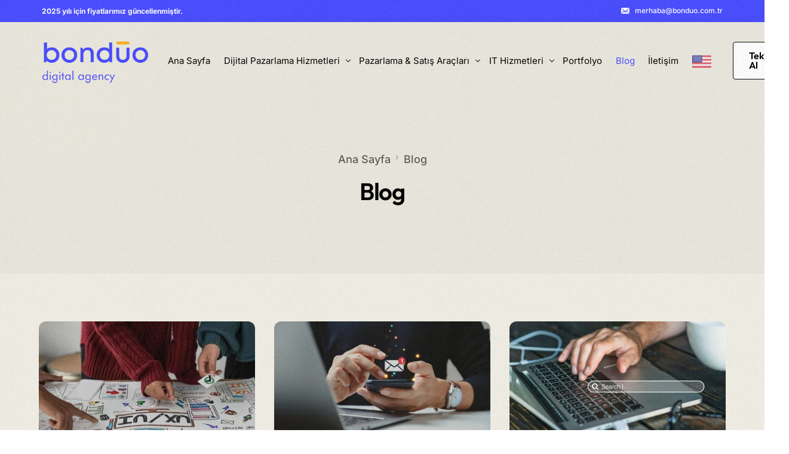

--- FILE ---
content_type: text/html; charset=UTF-8
request_url: https://bonduo.com.tr/blog/
body_size: 18512
content:
<!doctype html>
<html lang="tr-TR">
<head>

<script async src="https://www.googletagmanager.com/gtag/js?id=G-7EHTTKT877"></script>
<script>window.dataLayer=window.dataLayer||[];
function gtag(){dataLayer.push(arguments);}
gtag('js', new Date());
gtag('config', 'G-7EHTTKT877');</script>	
<meta charset="UTF-8">
<meta name="viewport" content="width=device-width, initial-scale=1">
<link rel="profile" href="https://gmpg.org/xfn/11">
<meta name="keywords" content="dijital pazarlama ajansı, dijital ajans, digital marketing agency, digital agency, dijital pazarlama, digital marketing, dijital pazarlama ajansları, dijital pazarlama araçları, dijital reklam ajansı, seo ajansı, sosyal medya ajansı, grafik tasarım, web tasarım, web yazılım, web site tasarımı, sosyal medya tasarım, arama motoru optimizasyonu, wordpress hizmetleri, sosyal medya yönetimi">
<title>Blog &#8211; Bonduo Dijital Ajans</title><link rel="preload" href="https://bonduo.com.tr/wp-content/plugins/uicore-framework/assets/fonts/themify.woff?-fvbane" as="font" crossorigin>
	<style>img:is([sizes="auto" i], [sizes^="auto," i]){contain-intrinsic-size:3000px 1500px}</style>
	<link rel="alternate" href="https://bonduo.com.tr/blog/" hreflang="tr"/>
<link rel="alternate" href="https://bonduo.com.tr/en/blog/" hreflang="en"/>
<meta name="dc.description" content="Bonduo Dijital Ajans&#039;ın Blog sayfasında yer alan dijital pazarlama ile ilgili içeriklere göz atarak dijital pazarlama konusunda bilgiler edinin.">
<meta name="dc.relation" content="https://bonduo.com.tr/blog/">
<meta name="dc.source" content="https://bonduo.com.tr/">
<meta name="dc.language" content="tr_TR">
<meta name="description" content="Bonduo Dijital Ajans&#039;ın Blog sayfasında yer alan dijital pazarlama ile ilgili içeriklere göz atarak dijital pazarlama konusunda bilgiler edinin.">
<meta name="robots" content="index, follow, max-snippet:-1, max-image-preview:large, max-video-preview:-1">
<link rel="canonical" href="https://bonduo.com.tr/blog/">
<script id="website-schema" type="application/ld+json">{"@context":"https:\/\/schema.org","@type":"WebSite","name":"Bonduo Dijital Ajans","alternateName":"Bonduo Dijital Ajans","description":"Hedeflerinize uygun \u015fekilde \u00e7evrimi\u00e7i varl\u0131klar\u0131n\u0131z\u0131 b\u00fcy\u00fcten ve ba\u015far\u0131y\u0131 garantileyen \u00e7e\u015fitli dijital pazarlama hizmetleri, sat\u0131\u015f&amp;pazarlama ara\u00e7lar\u0131, IT hizmetleri.","url":"https:\/\/bonduo.com.tr"}</script>
<meta property="og:url" content="https://bonduo.com.tr/blog/">
<meta property="og:site_name" content="Bonduo Dijital Ajans">
<meta property="og:locale" content="tr_TR">
<meta property="og:locale:alternate" content="en_US">
<meta property="og:type" content="website">
<meta property="og:description" content="Bonduo Dijital Ajans&#039;ın Blog sayfasında yer alan dijital pazarlama ile ilgili içeriklere göz atarak dijital pazarlama konusunda bilgiler edinin.">
<meta property="og:image" content="https://bonduo.com.tr/wp-content/uploads/2023/08/og-image.png">
<meta property="og:image:secure_url" content="https://bonduo.com.tr/wp-content/uploads/2023/08/og-image.png">
<meta property="og:image:width" content="1640">
<meta property="og:image:height" content="856">
<meta property="fb:pages" content="112775654871633">
<meta property="fb:admins" content="100084307736937">
<meta name="twitter:card" content="summary">
<meta name="twitter:site" content="@BonduoDijital">
<meta name="twitter:creator" content="@BonduoDijital">
<meta name="twitter:description" content="Bonduo Dijital Ajans&#039;ın Blog sayfasında yer alan dijital pazarlama ile ilgili içeriklere göz atarak dijital pazarlama konusunda bilgiler edinin.">
<meta name="twitter:image" content="https://bonduo.com.tr/wp-content/uploads/2023/08/bonduo_publisher.png">
<link rel='dns-prefetch' href='//use.fontawesome.com'/>
<link rel='dns-prefetch' href='//fonts.googleapis.com'/>
<script type="application/ld+json">{"@context":"https:\/\/schema.org","@type":"ProfessionalService","image":"https:\/\/bonduo.com.tr\/wp-content\/uploads\/2023\/08\/bonduo_publisher.png","@id":"https:\/\/bonduo.com.tr","name":"Bonduo Dijital Ajans | Dijital Pazarlama Ajans\u0131","url":"https:\/\/bonduo.com.tr","telephone":"+902166322404","address":{"@type":"PostalAddress","streetAddress":"Saray Mah. EnPlaza, No:1 K:1 \u0130\u00e7 Kap\u0131 No:18\/19, \u00dcmraniye","addressLocality":"\u0130stanbul","addressRegion":"\u0130stanbul","postalCode":"34768","addressCountry":"T\u00fcrkiye"},"geo":{"@type":"GeoCoordinates","latitude":"41.0248496","longitude":"29.1145891"},"openingHoursSpecification":[{"@type":"OpeningHoursSpecification","opens":"09:30:00","closes":"18:00:00","dayOfWeek":"https:\/\/schema.org\/Monday"},{"@type":"OpeningHoursSpecification","opens":"09:30:00","closes":"18:00:00","dayOfWeek":"https:\/\/schema.org\/Tuesday"},{"@type":"OpeningHoursSpecification","opens":"09:30:00","closes":"18:00:00","dayOfWeek":"https:\/\/schema.org\/Wednesday"},{"@type":"OpeningHoursSpecification","opens":"09:30:00","closes":"18:00:00","dayOfWeek":"https:\/\/schema.org\/Thursday"},{"@type":"OpeningHoursSpecification","opens":"09:30:00","closes":"18:00:00","dayOfWeek":"https:\/\/schema.org\/Friday"}]}</script>
<style id='wpseopress-local-business-style-inline-css'>span.wp-block-wpseopress-local-business-field{margin-right:8px}</style>
<style id='filebird-block-filebird-gallery-style-inline-css'>ul.filebird-block-filebird-gallery{margin:auto!important;padding:0!important;width:100%}ul.filebird-block-filebird-gallery.layout-grid{display:grid;grid-gap:20px;align-items:stretch;grid-template-columns:repeat(var(--columns),1fr);justify-items:stretch}ul.filebird-block-filebird-gallery.layout-grid li img{border:1px solid #ccc;box-shadow:2px 2px 6px 0 rgba(0,0,0,.3);height:100%;max-width:100%;-o-object-fit:cover;object-fit:cover;width:100%}ul.filebird-block-filebird-gallery.layout-masonry{-moz-column-count:var(--columns);-moz-column-gap:var(--space);column-gap:var(--space);-moz-column-width:var(--min-width);columns:var(--min-width) var(--columns);display:block;overflow:auto}ul.filebird-block-filebird-gallery.layout-masonry li{margin-bottom:var(--space)}ul.filebird-block-filebird-gallery li{list-style:none}ul.filebird-block-filebird-gallery li figure{height:100%;margin:0;padding:0;position:relative;width:100%}ul.filebird-block-filebird-gallery li figure figcaption{background:linear-gradient(0deg,rgba(0,0,0,.7),rgba(0,0,0,.3) 70%,transparent);bottom:0;box-sizing:border-box;color:#fff;font-size:.8em;margin:0;max-height:100%;overflow:auto;padding:3em .77em .7em;position:absolute;text-align:center;width:100%;z-index:2}ul.filebird-block-filebird-gallery li figure figcaption a{color:inherit}</style>
<style id='classic-theme-styles-inline-css'>.wp-block-button__link{color:#fff;background-color:#32373c;border-radius:9999px;box-shadow:none;text-decoration:none;padding:calc(.667em + 2px) calc(1.333em + 2px);font-size:1.125em}.wp-block-file__button{background:#32373c;color:#fff;text-decoration:none}</style>
<link rel='stylesheet' id='toc-screen-css' href='https://bonduo.com.tr/wp-content/plugins/table-of-contents-plus/screen.min.css?ver=2411.1' media='all'/>
<style id='toc-screen-inline-css'>div#toc_container{width:100%;}div#toc_container ul li{font-size:85%;}</style>
<link rel='stylesheet' id='woocommerce-smallscreen-css' href='https://bonduo.com.tr/wp-content/plugins/woocommerce/assets/css/woocommerce-smallscreen.css?ver=9.5.3' media='only screen and (max-width: 768px)'/>
<link rel='stylesheet' id='woocommerce-general-css' href='https://bonduo.com.tr/wp-content/plugins/woocommerce/assets/css/woocommerce.css?ver=9.5.3' media='all'/>
<style id='woocommerce-inline-inline-css'>.woocommerce form .form-row .required{visibility:visible;}</style>
<link rel='stylesheet' id='cute-alert-css' href='https://bonduo.com.tr/wp-content/plugins/metform/public/assets/lib/cute-alert/style.css?ver=4.0.3' media='all'/>
<link rel='stylesheet' id='text-editor-style-css' href='https://bonduo.com.tr/wp-content/plugins/metform/public/assets/css/text-editor.css?ver=4.0.3' media='all'/>
<link rel='stylesheet' id='metform-pro-style-css' href='https://bonduo.com.tr/wp-content/plugins/metform-pro/public/assets/css/style.min.css?ver=3.8.3' media='all'/>
<link rel='stylesheet' id='child-style-css' href='https://bonduo.com.tr/wp-content/themes/vault-child/style.css?ver=6.7.4' media='all'/>
<link rel='stylesheet' id='elementor-frontend-css' href='https://bonduo.com.tr/wp-content/plugins/elementor/assets/css/frontend.min.css?ver=3.33.4' media='all'/>
<link rel='stylesheet' id='elementor-post-3092-css' href='https://bonduo.com.tr/wp-content/uploads/elementor/css/post-3092.css?ver=1766447567' media='all'/>
<link rel='stylesheet' id='elementor-post-15-css' href='https://bonduo.com.tr/wp-content/uploads/elementor/css/post-15.css?ver=1766450421' media='all'/>
<link rel='stylesheet' id='bfa-font-awesome-css' href='https://use.fontawesome.com/releases/v5.15.4/css/all.css?ver=2.0.3' media='all'/>
<link rel='stylesheet' id='bfa-font-awesome-v4-shim-css' href='https://use.fontawesome.com/releases/v5.15.4/css/v4-shims.css?ver=2.0.3' media='all'/>
<style id='bfa-font-awesome-v4-shim-inline-css'>@font-face{font-family:'FontAwesome';src:url('https://use.fontawesome.com/releases/v5.15.4/webfonts/fa-brands-400.eot'), url('https://use.fontawesome.com/releases/v5.15.4/webfonts/fa-brands-400.eot?#iefix') format('embedded-opentype'), url('https://use.fontawesome.com/releases/v5.15.4/webfonts/fa-brands-400.woff2') format('woff2'), url('https://use.fontawesome.com/releases/v5.15.4/webfonts/fa-brands-400.woff') format('woff'), url('https://use.fontawesome.com/releases/v5.15.4/webfonts/fa-brands-400.ttf') format('truetype'), url('https://use.fontawesome.com/releases/v5.15.4/webfonts/fa-brands-400.svg#fontawesome') format('svg');}
		@font-face{font-family:'FontAwesome';src:url('https://use.fontawesome.com/releases/v5.15.4/webfonts/fa-solid-900.eot'), url('https://use.fontawesome.com/releases/v5.15.4/webfonts/fa-solid-900.eot?#iefix') format('embedded-opentype'), url('https://use.fontawesome.com/releases/v5.15.4/webfonts/fa-solid-900.woff2') format('woff2'), url('https://use.fontawesome.com/releases/v5.15.4/webfonts/fa-solid-900.woff') format('woff'), url('https://use.fontawesome.com/releases/v5.15.4/webfonts/fa-solid-900.ttf') format('truetype'), url('https://use.fontawesome.com/releases/v5.15.4/webfonts/fa-solid-900.svg#fontawesome') format('svg');}
		@font-face{font-family:'FontAwesome';src:url('https://use.fontawesome.com/releases/v5.15.4/webfonts/fa-regular-400.eot'), url('https://use.fontawesome.com/releases/v5.15.4/webfonts/fa-regular-400.eot?#iefix') format('embedded-opentype'), url('https://use.fontawesome.com/releases/v5.15.4/webfonts/fa-regular-400.woff2') format('woff2'), url('https://use.fontawesome.com/releases/v5.15.4/webfonts/fa-regular-400.woff') format('woff'), url('https://use.fontawesome.com/releases/v5.15.4/webfonts/fa-regular-400.ttf') format('truetype'), url('https://use.fontawesome.com/releases/v5.15.4/webfonts/fa-regular-400.svg#fontawesome') format('svg');unicode-range:U+F004-F005,U+F007,U+F017,U+F022,U+F024,U+F02E,U+F03E,U+F044,U+F057-F059,U+F06E,U+F070,U+F075,U+F07B-F07C,U+F080,U+F086,U+F089,U+F094,U+F09D,U+F0A0,U+F0A4-F0A7,U+F0C5,U+F0C7-F0C8,U+F0E0,U+F0EB,U+F0F3,U+F0F8,U+F0FE,U+F111,U+F118-F11A,U+F11C,U+F133,U+F144,U+F146,U+F14A,U+F14D-F14E,U+F150-F152,U+F15B-F15C,U+F164-F165,U+F185-F186,U+F191-F192,U+F1AD,U+F1C1-F1C9,U+F1CD,U+F1D8,U+F1E3,U+F1EA,U+F1F6,U+F1F9,U+F20A,U+F247-F249,U+F24D,U+F254-F25B,U+F25D,U+F267,U+F271-F274,U+F279,U+F28B,U+F28D,U+F2B5-F2B6,U+F2B9,U+F2BB,U+F2BD,U+F2C1-F2C2,U+F2D0,U+F2D2,U+F2DC,U+F2ED,U+F328,U+F358-F35B,U+F3A5,U+F3D1,U+F410,U+F4AD;}</style>
<link rel='stylesheet' id='uicore_global-css' href='https://bonduo.com.tr/wp-content/uploads/uicore-global.css?ver=7201' media='all'/>
<link rel='stylesheet' id='uicore_blog_grid_fonts-css' href='//fonts.googleapis.com/css?family=Outfit%3A600%7CInter%3A500%7C&ver=6.7.4&display=swap' media='all'/>
<link rel='stylesheet' id='uicore-blog-st-css' href='https://bonduo.com.tr/wp-content/uploads/uicore-blog.css?ver=7201' media='all'/>
<link rel='stylesheet' id='bdt-uikit-css' href='https://bonduo.com.tr/wp-content/plugins/bdthemes-element-pack/assets/css/bdt-uikit.css?ver=3.21.7' media='all'/>
<link rel='stylesheet' id='ep-helper-css' href='https://bonduo.com.tr/wp-content/plugins/bdthemes-element-pack/assets/css/ep-helper.css?ver=7.18.14' media='all'/>
<link rel='stylesheet' id='elementor-gf-local-inter-css' href='https://bonduo.com.tr/wp-content/uploads/elementor/google-fonts/css/inter.css?ver=1753720928' media='all'/>
<link rel='stylesheet' id='elementor-gf-local-outfit-css' href='https://bonduo.com.tr/wp-content/uploads/elementor/google-fonts/css/outfit.css?ver=1753720933' media='all'/>
<link rel='stylesheet' id='elementor-gf-local-syncopate-css' href='https://bonduo.com.tr/wp-content/uploads/elementor/google-fonts/css/syncopate.css?ver=1753720935' media='all'/>
<link rel='stylesheet' id='elementor-icons-shared-0-css' href='https://bonduo.com.tr/wp-content/plugins/uicore-framework/assets/fonts/themify-icons.css?ver=1.0.0' media='all'/>
<link rel='stylesheet' id='elementor-icons-uicore-icons-css' href='https://bonduo.com.tr/wp-content/plugins/uicore-framework/assets/fonts/themify-icons.css?ver=1.0.0' media='all'/>
<script src="https://bonduo.com.tr/wp-includes/js/jquery/jquery.min.js?ver=3.7.1" id="jquery-core-js"></script>
<script src="https://bonduo.com.tr/wp-includes/js/jquery/jquery-migrate.min.js?ver=3.4.1" id="jquery-migrate-js"></script>
<script id="real3d-flipbook-forntend-js-extra">var r3d_frontend={"rootFolder":"https:\/\/bonduo.com.tr\/wp-content\/plugins\/real3d-flipbook\/","version":"4.5.1","options":{"pages":[],"pdfUrl":"","printPdfUrl":"","tableOfContent":[],"id":"","bookId":"","date":"","lightboxThumbnailUrl":"","mode":"fullscreen","viewMode":"webgl","pageTextureSize":"2048","pageTextureSizeSmall":"1500","pageTextureSizeMobile":"","pageTextureSizeMobileSmall":"1024","minPixelRatio":"1","pdfTextLayer":"true","zoomMin":"0.9","zoomStep":"2","zoomSize":"","zoomReset":"false","doubleClickZoom":"true","pageDrag":"true","singlePageMode":"false","pageFlipDuration":"1","sound":"false","startPage":"1","pageNumberOffset":"0","deeplinking":{"enabled":"false","prefix":""},"responsiveView":"true","responsiveViewTreshold":"768","responsiveViewRatio":"1","cover":"true","backCover":"true","height":"400","responsiveHeight":"true","containerRatio":"","thumbnailsOnStart":"false","contentOnStart":"false","searchOnStart":"","tableOfContentCloseOnClick":"true","thumbsCloseOnClick":"true","autoplayOnStart":"false","autoplayInterval":"3000","autoplayLoop":"true","autoplayStartPage":"1","rightToLeft":"false","pageWidth":"","pageHeight":"","thumbSize":"130","logoImg":"","logoUrl":"","logoUrlTarget":"_blank","logoCSS":"position:absolute;left:0;top:0;","menuSelector":"","zIndex":"auto","preloaderText":"","googleAnalyticsTrackingCode":"","pdfBrowserViewerIfIE":"false","modeMobile":"","viewModeMobile":"","aspectMobile":"","aspectRatioMobile":"0.71","singlePageModeIfMobile":"false","logoHideOnMobile":"false","mobile":{"thumbnailsOnStart":"false","contentOnStart":"false","currentPage":{"enabled":"false"}},"lightboxCssClass":"","lightboxLink":"","lightboxLinkNewWindow":"true","lightboxBackground":"rgb(81, 85, 88)","lightboxBackgroundPattern":"","lightboxBackgroundImage":"","lightboxContainerCSS":"display:inline-block;padding:10px;","lightboxThumbnailHeight":"300","lightboxThumbnailUrlCSS":"display:block;","lightboxThumbnailInfo":"false","lightboxThumbnailInfoText":"","lightboxThumbnailInfoCSS":"top: 0;  width: 100%; height: 100%; font-size: 16px; color: #000; background: rgba(255,255,255,.8);","showTitle":"false","showDate":"false","hideThumbnail":"false","lightboxText":"","lightboxTextCSS":"display:block;","lightboxTextPosition":"top","lightBoxOpened":"false","lightBoxFullscreen":"false","lightboxCloseOnClick":"false","lightboxStartPage":"","lightboxMarginV":"0","lightboxMarginH":"0","lights":"true","lightPositionX":"0","lightPositionY":"150","lightPositionZ":"1400","lightIntensity":"0.6","shadows":"true","shadowMapSize":"2048","shadowOpacity":"0.2","shadowDistance":"15","pageHardness":"2","coverHardness":"2","pageRoughness":"1","pageMetalness":"0","pageSegmentsW":"6","pageSegmentsH":"1","pageMiddleShadowSize":"2","pageMiddleShadowColorL":"#999999","pageMiddleShadowColorR":"#777777","antialias":"false","pan":"0","tilt":"0","rotateCameraOnMouseDrag":"true","panMax":"20","panMin":"-20","tiltMax":"0","tiltMin":"0","currentPage":{"enabled":"true","title":"Current page","hAlign":"left","vAlign":"top"},"btnAutoplay":{"enabled":"true","title":"Autoplay"},"btnNext":{"enabled":"true","title":"Next Page"},"btnLast":{"enabled":"false","title":"Last Page"},"btnPrev":{"enabled":"true","title":"Previous Page"},"btnFirst":{"enabled":"false","title":"First Page"},"btnZoomIn":{"enabled":"true","title":"Zoom in"},"btnZoomOut":{"enabled":"true","title":"Zoom out"},"btnToc":{"enabled":"true","title":"Table of Contents"},"btnThumbs":{"enabled":"true","title":"Pages"},"btnShare":{"enabled":"true","title":"Share"},"btnNotes":{"enabled":"false","title":"Notes"},"btnDownloadPages":{"enabled":"false","url":"","title":"Download pages"},"btnDownloadPdf":{"enabled":"false","url":"","title":"Download PDF","forceDownload":"true","openInNewWindow":"true"},"btnSound":{"enabled":"false","title":"Sound"},"btnExpand":{"enabled":"true","title":"Toggle fullscreen"},"btnSelect":{"enabled":"true","title":"Select tool"},"btnSearch":{"enabled":"false","title":"Search"},"search":{"enabled":"false","title":"Search"},"btnBookmark":{"enabled":"false","title":"Bookmark"},"btnPrint":{"enabled":"true","title":"Print"},"btnTools":{"enabled":"true","title":"Tools"},"btnClose":{"enabled":"true","title":"Close"},"whatsapp":{"enabled":"true"},"twitter":{"enabled":"true"},"facebook":{"enabled":"true"},"pinterest":{"enabled":"true"},"email":{"enabled":"true"},"linkedin":{"enabled":"true"},"digg":{"enabled":"false"},"reddit":{"enabled":"false"},"shareUrl":"","shareTitle":"","shareImage":"","layout":"1","icons":"FontAwesome","skin":"light","useFontAwesome5":"true","sideNavigationButtons":"true","menuNavigationButtons":"false","backgroundColor":"rgb(81, 85, 88)","backgroundPattern":"","backgroundImage":"","backgroundTransparent":"false","menuBackground":"","menuShadow":"","menuMargin":"0","menuPadding":"0","menuOverBook":"false","menuFloating":"false","menuTransparent":"false","menu2Background":"","menu2Shadow":"","menu2Margin":"0","menu2Padding":"0","menu2OverBook":"true","menu2Floating":"false","menu2Transparent":"true","skinColor":"","skinBackground":"","hideMenu":"false","menuAlignHorizontal":"center","btnColor":"","btnColorHover":"","btnBackground":"none","btnRadius":"0","btnMargin":"0","btnSize":"18","btnPaddingV":"10","btnPaddingH":"10","btnShadow":"","btnTextShadow":"","btnBorder":"","sideBtnColor":"#fff","sideBtnColorHover":"#fff","sideBtnBackground":"rgba(0,0,0,.3)","sideBtnBackgroundHover":"","sideBtnRadius":"0","sideBtnMargin":"0","sideBtnSize":"25","sideBtnPaddingV":"10","sideBtnPaddingH":"10","sideBtnShadow":"","sideBtnTextShadow":"","sideBtnBorder":"","closeBtnColorHover":"#FFF","closeBtnBackground":"rgba(0,0,0,.4)","closeBtnRadius":"0","closeBtnMargin":"0","closeBtnSize":"20","closeBtnPadding":"5","closeBtnTextShadow":"","closeBtnBorder":"","floatingBtnColor":"","floatingBtnColorHover":"","floatingBtnBackground":"","floatingBtnBackgroundHover":"","floatingBtnRadius":"","floatingBtnMargin":"","floatingBtnSize":"","floatingBtnPadding":"","floatingBtnShadow":"","floatingBtnTextShadow":"","floatingBtnBorder":"","currentPageMarginV":"5","currentPageMarginH":"5","arrowsAlwaysEnabledForNavigation":"true","arrowsDisabledNotFullscreen":"true","touchSwipeEnabled":"true","rightClickEnabled":"false","linkColor":"rgba(0, 0, 0, 0)","linkColorHover":"rgba(255, 255, 0, 1)","linkOpacity":"0.4","linkTarget":"_blank","pdfAutoLinks":"false","disableRange":"false","strings":{"print":"Print","printLeftPage":"Print left page","printRightPage":"Print right page","printCurrentPage":"Print current page","printAllPages":"Print all pages","download":"Download","downloadLeftPage":"Download left page","downloadRightPage":"Download right page","downloadCurrentPage":"Download current page","downloadAllPages":"Download all pages","bookmarks":"Bookmarks","bookmarkLeftPage":"Bookmark left page","bookmarkRightPage":"Bookmark right page","bookmarkCurrentPage":"Bookmark current page","search":"Search","findInDocument":"Find in document","pagesFoundContaining":"pages found containing","noMatches":"No matches","matchesFound":"matches found","page":"Page","matches":"matches","thumbnails":"Thumbnails","tableOfContent":"Table of Contents","share":"Share","pressEscToClose":"Press ESC to close","password":"Password","addNote":"Add note","typeInYourNote":"Type in your note..."},"access":"full","backgroundMusic":"","cornerCurl":"false","pdfTools":{"pageHeight":1500,"thumbHeight":200,"quality":0.8,"textLayer":"true","autoConvert":"true"},"slug":"","convertPDFLinks":"true","convertPDFLinksWithClass":"","convertPDFLinksWithoutClass":"","overridePDFEmbedder":"true","overrideDflip":"true","overrideWonderPDFEmbed":"true","override3DFlipBook":"true","overridePDFjsViewer":"true","resumeReading":"false","previewPages":"","previewMode":"","aspectRatio":"2","pdfBrowserViewerIfMobile":"false","pdfBrowserViewerFullscreen":"true","pdfBrowserViewerFullscreenTarget":"_blank","btnTocIfMobile":"true","btnThumbsIfMobile":"true","btnShareIfMobile":"false","btnDownloadPagesIfMobile":"true","btnDownloadPdfIfMobile":"true","btnSoundIfMobile":"false","btnExpandIfMobile":"true","btnPrintIfMobile":"false","sideMenuOverBook":"true","sideMenuOverMenu":"true","sideMenuOverMenu2":"true","manageFlipbooks":"Administrator","rewriteSlug":"Disabled","s":"********"}};</script>
<script src="https://bonduo.com.tr/wp-content/plugins/real3d-flipbook/js/frontend.js?ver=4.5.1" id="real3d-flipbook-forntend-js"></script>
<script src="https://bonduo.com.tr/wp-content/plugins/woocommerce/assets/js/jquery-blockui/jquery.blockUI.min.js?ver=2.7.0-wc.9.5.3" id="jquery-blockui-js" defer data-wp-strategy="defer"></script>
<script src="https://bonduo.com.tr/wp-content/plugins/woocommerce/assets/js/js-cookie/js.cookie.min.js?ver=2.1.4-wc.9.5.3" id="js-cookie-js" defer data-wp-strategy="defer"></script>
<script id="woocommerce-js-extra">var woocommerce_params={"ajax_url":"\/wp-admin\/admin-ajax.php","wc_ajax_url":"\/?wc-ajax=%%endpoint%%"};</script>
<script src="https://bonduo.com.tr/wp-content/plugins/woocommerce/assets/js/frontend/woocommerce.min.js?ver=9.5.3" id="woocommerce-js" defer data-wp-strategy="defer"></script>
<script async src="https://bonduo.com.tr/wp-content/uploads/perfmatters/gtagv4.js?id=G-7EHTTKT877"></script><script>window.dataLayer=window.dataLayer||[];function gtag(){dataLayer.push(arguments);}gtag("js", new Date());gtag("config", "G-7EHTTKT877");</script>	<style>.wsppc_div_block{display:inline-block;width:100%;margin-top:10px;}
	.wsppc_div_block.wsppc_product_summary_text{display:inline-block;width:100%;}
	.woocommerce_product_thumbnails{display:inline-block;}</style>
    	<noscript><style>.woocommerce-product-gallery{opacity:1 !important;}</style></noscript>
	<meta name="theme-color" content="#494CFF"/>
        <link rel="shortcut icon" href="https://bonduo.com.tr/wp-content/uploads/2023/05/favicon.png">
		<link rel="icon" href="https://bonduo.com.tr/wp-content/uploads/2023/05/favicon.png">
		<link rel="apple-touch-icon" sizes="152x152" href="https://bonduo.com.tr/wp-content/uploads/2023/05/favicon.png">
		<link rel="apple-touch-icon" sizes="120x120" href="https://bonduo.com.tr/wp-content/uploads/2023/05/favicon.png">
		<link rel="apple-touch-icon" sizes="76x76" href="https://bonduo.com.tr/wp-content/uploads/2023/05/favicon.png">
        <link rel="apple-touch-icon" href="https://bonduo.com.tr/wp-content/uploads/2023/05/favicon.png">
        			<style>.e-con.e-parent:nth-of-type(n+4):not(.e-lazyloaded):not(.e-no-lazyload),
				.e-con.e-parent:nth-of-type(n+4):not(.e-lazyloaded):not(.e-no-lazyload) *{background-image:none !important;}
		@media screen and (max-height: 1024px) {
					.e-con.e-parent:nth-of-type(n+3):not(.e-lazyloaded):not(.e-no-lazyload),
					.e-con.e-parent:nth-of-type(n+3):not(.e-lazyloaded):not(.e-no-lazyload) *{background-image:none !important;}
		}
				@media screen and (max-height: 640px) {
					.e-con.e-parent:nth-of-type(n+2):not(.e-lazyloaded):not(.e-no-lazyload),
					.e-con.e-parent:nth-of-type(n+2):not(.e-lazyloaded):not(.e-no-lazyload) *{background-image:none !important;}
		}</style>
			<style class='wp-fonts-local'>@font-face{font-family:Inter;font-style:normal;font-weight:300 900;font-display:fallback;src:url('https://bonduo.com.tr/wp-content/plugins/woocommerce/assets/fonts/Inter-VariableFont_slnt,wght.woff2') format('woff2');font-stretch:normal;}
@font-face{font-family:Cardo;font-style:normal;font-weight:400;font-display:fallback;src:url('https://bonduo.com.tr/wp-content/plugins/woocommerce/assets/fonts/cardo_normal_400.woff2') format('woff2');}</style>
<meta name="distribution" content="global">
<meta name="audience" content="all"/>
<meta name="web_author" content="Bonduo Dijital Ajans, merhaba@bonduo.com.tr"/>
<meta name="designer" content="Bonduo Dijital Ajans, Bonduo Digital Agency">
<meta name="google-site-verification" content="YAW8VvBFP5wD57KDnerbbuykCHWWJy0m-48McZwsx9I"/>
<meta name='Petal-Search-site-verification' content='b3347364f5'/>
<meta name="msvalidate.01" content="30B03537247C9CD4D650B99AF916B04F"/>
<meta name="yandex-verification" content="d8fed3d09cb15d6f"/>
<meta name="p:domain_verify" content="65d0a4cb043f86a5267ee975414554e0"/>
<meta name="norton-safeweb-site-verification" content="ek0it351aknunjg90ahan9fprq4ecryp88s0cszl-yriuelwu1anfrhkyc6q7yrz5pev5s4th6scr0syq2ljzfh7pxwqpsbnxm6grd9egoj93s-2z-0l22vy8bfjstbk"/>
<meta name="wot-verification" content="c8ebfdd6475743532e32"/>
</head>

<body class="blog wp-embed-responsive theme-vault woocommerce-no-js ui-a-dsmm-slide uicore-blog elementor-default elementor-kit-5">
		<div class="uicore-animation-bg"></div><div class="uicore-body-content">
				<div id="uicore-page">
		        <div class="uicore uicore-top-bar uicore-section">
            <div class="uicore uicore-container">

                <div class="ui-tb-col-1 uicore-animate"> <p><strong>2025 yılı için fiyatlarımız güncellenmiştir.</strong></p></div><div class="ui-tb-col-2 uicore-animate"> <p><span class="uicore-icon-wrapp"><i class="uicore-i-mail" style="font-size:100%; color:inherit; padding-left:0; padding-right:0;"></i>&nbsp; &nbsp;<a href="mailto:merhaba@bonduo.com.tr" data-mce-href="mailto:merhaba@bonduo.com.tr">merhaba@bonduo.com.tr</a></span></p></div></div></div><div data-uils="header" data-uils-title="Header" id="wrapper-navbar" itemscope itemtype="http://schema.org/WebSite" class="uicore uicore-navbar uicore-section uicore-h-classic uicore-transparent"><div class="uicore-header-wrapper">
            <nav class="uicore uicore-container">
            		 <div class="uicore-branding" data-uils="header-branding" data-uils-title="Site Logo"> <a href="https://bonduo.com.tr/" rel="home"> <img fetchpriority="high" class="uicore uicore-logo uicore-main" src="https://bonduo.com.tr/wp-content/uploads/2023/02/bonduo_digital_agency.png" alt="Bonduo Dijital Ajans" width="540" height="231"/> <img class="uicore uicore-logo uicore-second" src="https://bonduo.com.tr/wp-content/uploads/2023/02/bonduo_digital_agency.png" alt="Bonduo Dijital Ajans" width="540" height="231"/> <img class="uicore uicore-logo uicore-mobile-main" src="https://bonduo.com.tr/wp-content/uploads/2023/05/bonduo_digital_agency_mobile.png" alt="Bonduo Dijital Ajans" width="540" height="231"/> <img loading="lazy" class="uicore uicore-logo uicore-mobile-second" src="https://bonduo.com.tr/wp-content/uploads/2023/05/bonduo_digital_agency_mobile.png" alt="Bonduo Dijital Ajans" width="540" height="231"/> </a></div><div class='uicore-nav-menu'>
            <div class="uicore-menu-container uicore-nav"><ul data-uils="header-menu" data-uils-title="Navigation Menu" class="uicore-menu"><li class="menu-item menu-item-type-post_type menu-item-object-page menu-item-home menu-item-2117"><a href="https://bonduo.com.tr/"><span class="ui-menu-item-wrapper">Ana Sayfa</span></a></li> <li class="menu-item menu-item-type-post_type menu-item-object-page menu-item-has-children menu-item-3372"><a href="https://bonduo.com.tr/dijital-pazarlama-hizmetleri/"><span class="ui-menu-item-wrapper">Dijital Pazarlama Hizmetleri</span></a> <ul class="sub-menu"> <li class="menu-item menu-item-type-post_type menu-item-object-page menu-item-73"><a href="https://bonduo.com.tr/dijital-pazarlama-hizmetleri/grafik-tasarim/"><span class="ui-menu-item-wrapper">Grafik Tasarım</span></a></li> <li class="menu-item menu-item-type-post_type menu-item-object-page menu-item-72"><a href="https://bonduo.com.tr/dijital-pazarlama-hizmetleri/web-tasarim-yazilim/"><span class="ui-menu-item-wrapper">Web Tasarım &#038; Yazılım</span></a></li> <li class="menu-item menu-item-type-post_type menu-item-object-page menu-item-71"><a href="https://bonduo.com.tr/dijital-pazarlama-hizmetleri/wordpress-hizmetleri/"><span class="ui-menu-item-wrapper">WordPress Hizmetleri</span></a></li> <li class="menu-item menu-item-type-post_type menu-item-object-page menu-item-70"><a href="https://bonduo.com.tr/dijital-pazarlama-hizmetleri/arama-motoru-optimizasyonu-seo/"><span class="ui-menu-item-wrapper">Arama Motoru Optimizasyonu (SEO)</span></a></li> <li class="menu-item menu-item-type-post_type menu-item-object-page menu-item-69"><a href="https://bonduo.com.tr/dijital-pazarlama-hizmetleri/sosyal-medya-tasarim-yonetimi/"><span class="ui-menu-item-wrapper">Sosyal Medya Tasarım &#038; Yönetimi</span></a></li> <li class="menu-item menu-item-type-post_type menu-item-object-page menu-item-554"><a href="https://bonduo.com.tr/dijital-pazarlama-hizmetleri/eposta-pazarlama/"><span class="ui-menu-item-wrapper">E-Posta Pazarlama</span></a></li> <li class="menu-item menu-item-type-post_type menu-item-object-page menu-item-552"><a href="https://bonduo.com.tr/dijital-pazarlama-hizmetleri/analitik-raporlama/"><span class="ui-menu-item-wrapper">Analitik &#038; Raporlama</span></a></li> <li class="menu-item menu-item-type-post_type menu-item-object-page menu-item-68"><a href="https://bonduo.com.tr/dijital-pazarlama-hizmetleri/dijital-reklam-yonetimi/"><span class="ui-menu-item-wrapper">Dijital Reklam Yönetimi</span></a></li> <li class="menu-item menu-item-type-post_type menu-item-object-page menu-item-67"><a href="https://bonduo.com.tr/dijital-pazarlama-hizmetleri/icerik-pazarlama/"><span class="ui-menu-item-wrapper">İçerik Pazarlama</span></a></li> <li class="menu-item menu-item-type-post_type menu-item-object-page menu-item-66"><a href="https://bonduo.com.tr/dijital-pazarlama-hizmetleri/online-itibar-yonetimi/"><span class="ui-menu-item-wrapper">Online İtibar Yönetimi</span></a></li> <li class="menu-item menu-item-type-post_type menu-item-object-page menu-item-553"><a href="https://bonduo.com.tr/dijital-pazarlama-hizmetleri/dijital-pr/"><span class="ui-menu-item-wrapper">Dijital PR</span></a></li> <li class="menu-item menu-item-type-post_type menu-item-object-page menu-item-65"><a href="https://bonduo.com.tr/dijital-pazarlama-hizmetleri/diger-dijital-pazarlama-hizmetleri/"><span class="ui-menu-item-wrapper">Diğer Dijital Pazarlama Hizmetleri</span></a></li> </ul> </li> <li class="menu-item menu-item-type-post_type menu-item-object-page menu-item-has-children menu-item-74"><a href="https://bonduo.com.tr/dijital-pazarlama-satis-araclari/"><span class="ui-menu-item-wrapper">Pazarlama &#038; Satış Araçları</span></a> <ul class="sub-menu"> <li class="menu-item menu-item-type-post_type menu-item-object-page menu-item-556"><a href="https://bonduo.com.tr/dijital-pazarlama-satis-araclari/toplu-eposta-gonderim-platformu/"><span class="ui-menu-item-wrapper">Bonduo Toplu E-Posta Gönderim Platformu</span></a></li> <li class="menu-item menu-item-type-post_type menu-item-object-page menu-item-557"><a href="https://bonduo.com.tr/dijital-pazarlama-satis-araclari/kurumsal-teklif-siparis-yonetimi/"><span class="ui-menu-item-wrapper">Bonduo Kurumsal Teklif &#038; Sipariş Yönetimi</span></a></li> <li class="menu-item menu-item-type-post_type menu-item-object-page menu-item-555"><a href="https://bonduo.com.tr/dijital-pazarlama-satis-araclari/b2b2c-bayi-paneli/"><span class="ui-menu-item-wrapper">Bonduo B2B2C (Bayi) Paneli</span></a></li> </ul> </li> <li class="menu-item menu-item-type-post_type menu-item-object-page menu-item-has-children menu-item-1991"><a href="https://bonduo.com.tr/it-hizmetleri/"><span class="ui-menu-item-wrapper">IT Hizmetleri</span></a> <ul class="sub-menu"> <li class="menu-item menu-item-type-post_type menu-item-object-page menu-item-1995"><a href="https://bonduo.com.tr/it-hizmetleri/it-altyapi-hizmeti/"><span class="ui-menu-item-wrapper">IT Altyapı Hizmeti</span></a></li> <li class="menu-item menu-item-type-post_type menu-item-object-page menu-item-2790"><a href="https://bonduo.com.tr/it-hizmetleri/hosting-paketleri/"><span class="ui-menu-item-wrapper">Hosting Paketleri</span></a></li> <li class="menu-item menu-item-type-post_type menu-item-object-page menu-item-1993"><a href="https://bonduo.com.tr/it-hizmetleri/cloud-bulut-sunucu/"><span class="ui-menu-item-wrapper">Cloud (Bulut) Sunucu</span></a></li> <li class="menu-item menu-item-type-post_type menu-item-object-page menu-item-1992"><a href="https://bonduo.com.tr/it-hizmetleri/mail-eposta-sunucu/"><span class="ui-menu-item-wrapper">Mail (E-Posta) Sunucu</span></a></li> </ul> </li> <li class="menu-item menu-item-type-custom menu-item-object-custom menu-item-18"><a href="https://bonduo.com.tr/portfolyo/"><span class="ui-menu-item-wrapper">Portfolyo</span></a></li> <li class="menu-item menu-item-type-post_type menu-item-object-page current-menu-item page_item page-item-6 current_page_item current_page_parent menu-item-575"><a href="https://bonduo.com.tr/blog/" aria-current="page"><span class="ui-menu-item-wrapper">Blog</span></a></li> <li class="menu-item menu-item-type-custom menu-item-object-custom menu-item-19"><a href="https://bonduo.com.tr/iletisim/"><span class="ui-menu-item-wrapper">İletişim</span></a></li> <li class="lang-item lang-item-177 lang-item-en lang-item-first menu-item menu-item-type-custom menu-item-object-custom menu-item-3174-en"><a href="https://bonduo.com.tr/en/blog/" hreflang="en-US" lang="en-US"><span class="ui-menu-item-wrapper"><img src="/wp-content/themes/vault-child/polylang/en_US.png" alt="English"/></span></a></li> </ul></div><div class="uicore uicore-extra" data-uils="header_extra" data-uils-title="Header Extras">            <div class="uicore-cta-wrapper"> <a href="https://bonduo.com.tr/teklif-al" target="_self" class="uicore-btn uicore-inverted"> <span class="elementor-button-text"> Teklif Al </span> </a></div></div></div><div class="uicore-mobile-head-right">            <div class="uicore-cta-wrapper"> <a href="https://bonduo.com.tr/teklif-al" target="_self" class="uicore-btn uicore-inverted"> <span class="elementor-button-text"> Teklif Al </span> </a></div><button type="button" class="uicore-toggle uicore-ham" aria-label="mobile-menu">
                <span class="bars">
                    <span class="bar"></span>
                    <span class="bar"></span>
                    <span class="bar"></span>
                </span>
            </button></div></nav></div></div><div id="content" class="uicore-content">

			                <header class="uicore uicore-page-title uicore-section uicore-box">

                                            <div class="uicore-overlay"></div><div class="uicore uicore-container"> <p class="uicore-animate ui-breadcrumb" itemscope itemtype="http://schema.org/BreadcrumbList"><span itemprop="itemListElement" itemscope itemtype="https://schema.org/ListItem"><a itemprop="item" href="https://bonduo.com.tr"><span itemprop="name">Ana Sayfa</span></a><meta itemprop="position" content="1"/></span><i class="uicore-separator uicore-i-arrow"></i><span itemprop="itemListElement" itemscope itemtype="https://schema.org/ListItem"><a itemprop="item" href="https://bonduo.com.tr/blog/"><span itemprop="name">Blog</span></a><meta itemprop="position" content="2"/></span></p> <h1 class="uicore-title uicore-animate h2"> Blog </h1></div></header>

<div id="primary" class="content-area">

			<div data-elementor-type="uicore-tb" data-elementor-id="15" class="elementor elementor-15" data-elementor-settings="{&quot;element_pack_global_tooltip_width&quot;:{&quot;unit&quot;:&quot;px&quot;,&quot;size&quot;:&quot;&quot;,&quot;sizes&quot;:[]},&quot;element_pack_global_tooltip_width_tablet&quot;:{&quot;unit&quot;:&quot;px&quot;,&quot;size&quot;:&quot;&quot;,&quot;sizes&quot;:[]},&quot;element_pack_global_tooltip_width_mobile&quot;:{&quot;unit&quot;:&quot;px&quot;,&quot;size&quot;:&quot;&quot;,&quot;sizes&quot;:[]},&quot;element_pack_global_tooltip_padding&quot;:{&quot;unit&quot;:&quot;px&quot;,&quot;top&quot;:&quot;&quot;,&quot;right&quot;:&quot;&quot;,&quot;bottom&quot;:&quot;&quot;,&quot;left&quot;:&quot;&quot;,&quot;isLinked&quot;:true},&quot;element_pack_global_tooltip_padding_tablet&quot;:{&quot;unit&quot;:&quot;px&quot;,&quot;top&quot;:&quot;&quot;,&quot;right&quot;:&quot;&quot;,&quot;bottom&quot;:&quot;&quot;,&quot;left&quot;:&quot;&quot;,&quot;isLinked&quot;:true},&quot;element_pack_global_tooltip_padding_mobile&quot;:{&quot;unit&quot;:&quot;px&quot;,&quot;top&quot;:&quot;&quot;,&quot;right&quot;:&quot;&quot;,&quot;bottom&quot;:&quot;&quot;,&quot;left&quot;:&quot;&quot;,&quot;isLinked&quot;:true},&quot;element_pack_global_tooltip_border_radius&quot;:{&quot;unit&quot;:&quot;px&quot;,&quot;top&quot;:&quot;&quot;,&quot;right&quot;:&quot;&quot;,&quot;bottom&quot;:&quot;&quot;,&quot;left&quot;:&quot;&quot;,&quot;isLinked&quot;:true},&quot;element_pack_global_tooltip_border_radius_tablet&quot;:{&quot;unit&quot;:&quot;px&quot;,&quot;top&quot;:&quot;&quot;,&quot;right&quot;:&quot;&quot;,&quot;bottom&quot;:&quot;&quot;,&quot;left&quot;:&quot;&quot;,&quot;isLinked&quot;:true},&quot;element_pack_global_tooltip_border_radius_mobile&quot;:{&quot;unit&quot;:&quot;px&quot;,&quot;top&quot;:&quot;&quot;,&quot;right&quot;:&quot;&quot;,&quot;bottom&quot;:&quot;&quot;,&quot;left&quot;:&quot;&quot;,&quot;isLinked&quot;:true}}">
						<section class="elementor-section elementor-top-section elementor-element elementor-element-1df6d0c elementor-section-boxed elementor-section-height-default elementor-section-height-default" data-id="1df6d0c" data-element_type="section">
						<div class="elementor-container elementor-column-gap-no">
					<div class="elementor-column elementor-col-100 elementor-top-column elementor-element elementor-element-c4ca3f9" data-id="c4ca3f9" data-element_type="column">
			<div class="elementor-widget-wrap elementor-element-populated">
						<div class="elementor-element elementor-element-52a4b1a ui-e-apg-classic elementor-widget elementor-widget-uicore-advanced-post-grid" data-id="52a4b1a" data-element_type="widget" data-settings="{&quot;_animation&quot;:&quot;none&quot;,&quot;pagination_type&quot;:&quot;numbers&quot;}" data-widget_type="uicore-advanced-post-grid.default">
				<div class="elementor-widget-container">
					            <div class="ui-e-adv-grid">
                
                <div class="ui-e-post-item ui-e-item ui-e-animations-wrp">

                    <article class="post-3887 post type-post status-publish format-standard has-post-thumbnail category-grafik-tasarim tag-dijital-pazarlama tag-grafik-tasarim tag-ui-ux">
                        <div class="ui-e-post-top">
                                    <a class="ui-e-post-img-wrapp" href="https://bonduo.com.tr/grafik-tasarim-marka-basarisinin-gorsel-dili/" title="View Post:Marka Başarısının Görsel Dili">

                            <div class="ui-e-post-img" style="background-image:url(https://bonduo.com.tr/wp-content/uploads/2023/09/Grafik-Tasarim-Marka-Basarisi-650x433.jpg)"></div></a></div><div class="ui-e-post-content">
                            <div class="ui-e-post-meta ui-e-before_title"><div class="ui-e-meta-item"><a href="https://bonduo.com.tr/kategori/grafik-tasarim/" title="View Grafik Tasarım posts">Grafik Tasarım</a></div></div><a href="https://bonduo.com.tr/grafik-tasarim-marka-basarisinin-gorsel-dili/" title="View Post:Marka Başarısının Görsel Dili">
            <h4 class="ui-e-post-title">
                <span> Marka Başarısının Görsel Dili </span>
            </h4>
        </a>
                                                                                                                            <a href="https://bonduo.com.tr/grafik-tasarim-marka-basarisinin-gorsel-dili/" class="elementor-button-link elementor-button ui-e-readmore" role="button">
            <span class="elementor-button-content-wrapper elementor-button-content"><span class="elementor-button-icon elementor-align-icon-right"><i aria-hidden="true" class="ti ti-arrow-right"></i></span><span class="elementor-button-text">Devamını Oku</span> </span>        </a></div></article></div><div class="ui-e-post-item ui-e-item ui-e-animations-wrp">

                    <article class="post-3841 post type-post status-publish format-standard has-post-thumbnail category-eposta-pazarlama tag-dijital-pazarlama tag-e-mail-pazarlama tag-e-posta-pazarlama tag-toplu-e-posta-gonderim">
                        <div class="ui-e-post-top">
                                    <a class="ui-e-post-img-wrapp" href="https://bonduo.com.tr/eposta-pazarlama-etkilesimi-donusumleri-artirmak-icin-kanitlanmis-strateji/" title="View Post:Etkileşimi ve Dönüşümleri Artırmak İçin Kanıtlanmış Bir Strateji">

                            <div class="ui-e-post-img" style="background-image:url(https://bonduo.com.tr/wp-content/uploads/2023/09/email-marketing-digital-agency-650x433.jpg)"></div></a></div><div class="ui-e-post-content">
                            <div class="ui-e-post-meta ui-e-before_title"><div class="ui-e-meta-item"><a href="https://bonduo.com.tr/kategori/eposta-pazarlama/" title="View E-Posta Pazarlama posts">E-Posta Pazarlama</a></div></div><a href="https://bonduo.com.tr/eposta-pazarlama-etkilesimi-donusumleri-artirmak-icin-kanitlanmis-strateji/" title="View Post:Etkileşimi ve Dönüşümleri Artırmak İçin Kanıtlanmış Bir Strateji">
            <h4 class="ui-e-post-title">
                <span> Etkileşimi ve Dönüşümleri Artırmak İçin Kanıtlanmış Bir Strateji </span>
            </h4>
        </a>
                                                                                                                            <a href="https://bonduo.com.tr/eposta-pazarlama-etkilesimi-donusumleri-artirmak-icin-kanitlanmis-strateji/" class="elementor-button-link elementor-button ui-e-readmore" role="button">
            <span class="elementor-button-content-wrapper elementor-button-content"><span class="elementor-button-icon elementor-align-icon-right"><i aria-hidden="true" class="ti ti-arrow-right"></i></span><span class="elementor-button-text">Devamını Oku</span> </span>        </a></div></article></div><div class="ui-e-post-item ui-e-item ui-e-animations-wrp">

                    <article class="post-463 post type-post status-publish format-standard has-post-thumbnail category-arama-motoru-optimizasyonu tag-arama-motoru-optimizasyonu tag-dijital-pazarlama tag-seo">
                        <div class="ui-e-post-top">
                                    <a class="ui-e-post-img-wrapp" href="https://bonduo.com.tr/seo-markalar-firmalar-icin-online-basarinin-anahtari/" title="View Post:Markalar ve Şirketler İçin Çevrimiçi Başarının Anahtarı">

                            <div class="ui-e-post-img" style="background-image:url(https://bonduo.com.tr/wp-content/uploads/2023/05/search-engine-optimization-seo-digital-agency-650x434.jpg)"></div></a></div><div class="ui-e-post-content">
                            <div class="ui-e-post-meta ui-e-before_title"><div class="ui-e-meta-item"><a href="https://bonduo.com.tr/kategori/arama-motoru-optimizasyonu/" title="View SEO posts">SEO</a></div></div><a href="https://bonduo.com.tr/seo-markalar-firmalar-icin-online-basarinin-anahtari/" title="View Post:Markalar ve Şirketler İçin Çevrimiçi Başarının Anahtarı">
            <h4 class="ui-e-post-title">
                <span> Markalar ve Şirketler İçin Çevrimiçi Başarının Anahtarı </span>
            </h4>
        </a>
                                                                                                                            <a href="https://bonduo.com.tr/seo-markalar-firmalar-icin-online-basarinin-anahtari/" class="elementor-button-link elementor-button ui-e-readmore" role="button">
            <span class="elementor-button-content-wrapper elementor-button-content"><span class="elementor-button-icon elementor-align-icon-right"><i aria-hidden="true" class="ti ti-arrow-right"></i></span><span class="elementor-button-text">Devamını Oku</span> </span>        </a></div></article></div><div class="ui-e-post-item ui-e-item ui-e-animations-wrp">

                    <article class="post-457 post type-post status-publish format-standard has-post-thumbnail category-sosyal-medya tag-dijital-pazarlama tag-sosyal-medya tag-sosyal-medya-tasarim tag-sosyal-medya-yonetimi">
                        <div class="ui-e-post-top">
                                    <a class="ui-e-post-img-wrapp" href="https://bonduo.com.tr/sosyal-medya-markalar-sirketler-baglanti-gucu/" title="View Post:Markalar ve Şirketler İçin Bağlantı Gücü">

                            <div class="ui-e-post-img" style="background-image:url(https://bonduo.com.tr/wp-content/uploads/2023/05/social-media-marketing-design-management-650x433.jpg)"></div></a></div><div class="ui-e-post-content">
                            <div class="ui-e-post-meta ui-e-before_title"><div class="ui-e-meta-item"><a href="https://bonduo.com.tr/kategori/sosyal-medya/" title="View Sosyal Medya posts">Sosyal Medya</a></div></div><a href="https://bonduo.com.tr/sosyal-medya-markalar-sirketler-baglanti-gucu/" title="View Post:Markalar ve Şirketler İçin Bağlantı Gücü">
            <h4 class="ui-e-post-title">
                <span> Markalar ve Şirketler İçin Bağlantı Gücü </span>
            </h4>
        </a>
                                                                                                                            <a href="https://bonduo.com.tr/sosyal-medya-markalar-sirketler-baglanti-gucu/" class="elementor-button-link elementor-button ui-e-readmore" role="button">
            <span class="elementor-button-content-wrapper elementor-button-content"><span class="elementor-button-icon elementor-align-icon-right"><i aria-hidden="true" class="ti ti-arrow-right"></i></span><span class="elementor-button-text">Devamını Oku</span> </span>        </a></div></article></div><div class="ui-e-post-item ui-e-item ui-e-animations-wrp">

                    <article class="post-444 post type-post status-publish format-standard has-post-thumbnail category-web-tasarim-yazilim tag-cevrimici-varlik tag-dijital-pazarlama tag-web-tasarim tag-web-yazilim">
                        <div class="ui-e-post-top">
                                    <a class="ui-e-post-img-wrapp" href="https://bonduo.com.tr/web-sitesi-guclu-cevrimici-online-varligin-temeli/" title="View Post:Güçlü Bir Çevrimiçi Varlığın Temeli">

                            <div class="ui-e-post-img" style="background-image:url(https://bonduo.com.tr/wp-content/uploads/2023/05/web-design-foundation-of-a-strong-online-presence-650x433.jpg)"></div></a></div><div class="ui-e-post-content">
                            <div class="ui-e-post-meta ui-e-before_title"><div class="ui-e-meta-item"><a href="https://bonduo.com.tr/kategori/web-tasarim-yazilim/" title="View Web Tasarım &amp; Yazılım posts">Web Tasarım &amp; Yazılım</a></div></div><a href="https://bonduo.com.tr/web-sitesi-guclu-cevrimici-online-varligin-temeli/" title="View Post:Güçlü Bir Çevrimiçi Varlığın Temeli">
            <h4 class="ui-e-post-title">
                <span> Güçlü Bir Çevrimiçi Varlığın Temeli </span>
            </h4>
        </a>
                                                                                                                            <a href="https://bonduo.com.tr/web-sitesi-guclu-cevrimici-online-varligin-temeli/" class="elementor-button-link elementor-button ui-e-readmore" role="button">
            <span class="elementor-button-content-wrapper elementor-button-content"><span class="elementor-button-icon elementor-align-icon-right"><i aria-hidden="true" class="ti ti-arrow-right"></i></span><span class="elementor-button-text">Devamını Oku</span> </span>        </a></div></article></div></div></div></div></div></div></div></section></div></div></div><footer id="uicore-tb-footer" itemscope="itemscope" itemtype="https://schema.org/WPFooter">
			    		<div data-elementor-type="uicore-tb" data-elementor-id="14" class="elementor elementor-14" data-elementor-settings="{&quot;element_pack_global_tooltip_width&quot;:{&quot;unit&quot;:&quot;px&quot;,&quot;size&quot;:&quot;&quot;,&quot;sizes&quot;:[]},&quot;element_pack_global_tooltip_width_tablet&quot;:{&quot;unit&quot;:&quot;px&quot;,&quot;size&quot;:&quot;&quot;,&quot;sizes&quot;:[]},&quot;element_pack_global_tooltip_width_mobile&quot;:{&quot;unit&quot;:&quot;px&quot;,&quot;size&quot;:&quot;&quot;,&quot;sizes&quot;:[]},&quot;element_pack_global_tooltip_padding&quot;:{&quot;unit&quot;:&quot;px&quot;,&quot;top&quot;:&quot;&quot;,&quot;right&quot;:&quot;&quot;,&quot;bottom&quot;:&quot;&quot;,&quot;left&quot;:&quot;&quot;,&quot;isLinked&quot;:true},&quot;element_pack_global_tooltip_padding_tablet&quot;:{&quot;unit&quot;:&quot;px&quot;,&quot;top&quot;:&quot;&quot;,&quot;right&quot;:&quot;&quot;,&quot;bottom&quot;:&quot;&quot;,&quot;left&quot;:&quot;&quot;,&quot;isLinked&quot;:true},&quot;element_pack_global_tooltip_padding_mobile&quot;:{&quot;unit&quot;:&quot;px&quot;,&quot;top&quot;:&quot;&quot;,&quot;right&quot;:&quot;&quot;,&quot;bottom&quot;:&quot;&quot;,&quot;left&quot;:&quot;&quot;,&quot;isLinked&quot;:true},&quot;element_pack_global_tooltip_border_radius&quot;:{&quot;unit&quot;:&quot;px&quot;,&quot;top&quot;:&quot;&quot;,&quot;right&quot;:&quot;&quot;,&quot;bottom&quot;:&quot;&quot;,&quot;left&quot;:&quot;&quot;,&quot;isLinked&quot;:true},&quot;element_pack_global_tooltip_border_radius_tablet&quot;:{&quot;unit&quot;:&quot;px&quot;,&quot;top&quot;:&quot;&quot;,&quot;right&quot;:&quot;&quot;,&quot;bottom&quot;:&quot;&quot;,&quot;left&quot;:&quot;&quot;,&quot;isLinked&quot;:true},&quot;element_pack_global_tooltip_border_radius_mobile&quot;:{&quot;unit&quot;:&quot;px&quot;,&quot;top&quot;:&quot;&quot;,&quot;right&quot;:&quot;&quot;,&quot;bottom&quot;:&quot;&quot;,&quot;left&quot;:&quot;&quot;,&quot;isLinked&quot;:true}}">
						<div class="elementor-section elementor-top-section elementor-element elementor-element-2693281 elementor-section-boxed elementor-section-height-default elementor-section-height-default" data-id="2693281" data-element_type="section" data-settings="{&quot;background_background&quot;:&quot;classic&quot;}">
						<div class="elementor-container elementor-column-gap-default">
					<div class="elementor-column elementor-col-100 elementor-top-column elementor-element elementor-element-420f769" data-id="420f769" data-element_type="column">
			<div class="elementor-widget-wrap elementor-element-populated">
						<div class="elementor-element elementor-element-b9be103 elementor-widget elementor-widget-image" data-id="b9be103" data-element_type="widget" data-widget_type="image.default">
				<div class="elementor-widget-container"> <img loading="lazy" width="300" height="80" src="https://bonduo.com.tr/wp-content/uploads/2022/07/bonduo_agency.png" class="attachment-full size-full wp-image-88" alt="Bonduo Dijital Ajans Digital Agency"/></div></div><div class="elementor-element elementor-element-c9829b0 elementor-widget__width-initial elementor-absolute elementor-widget elementor-widget-image" data-id="c9829b0" data-element_type="widget" data-settings="{&quot;_position&quot;:&quot;absolute&quot;}" data-widget_type="image.default">
				<div class="elementor-widget-container"> <img loading="lazy" width="42" height="10" src="https://bonduo.com.tr/wp-content/uploads/2022/07/Line-50.png" class="attachment-full size-full wp-image-90" alt="Bonduo Dijital Pazarlama Ajansı"/></div></div><section class="elementor-section elementor-inner-section elementor-element elementor-element-c187626 elementor-section-boxed elementor-section-height-default elementor-section-height-default" data-id="c187626" data-element_type="section">
						<div class="elementor-container elementor-column-gap-default">
					<div class="elementor-column elementor-col-25 elementor-inner-column elementor-element elementor-element-15a7e9e" data-id="15a7e9e" data-element_type="column">
			<div class="elementor-widget-wrap elementor-element-populated">
						<div class="elementor-element elementor-element-f7cc40e elementor-widget elementor-widget-heading" data-id="f7cc40e" data-element_type="widget" data-widget_type="heading.default">
				<div class="elementor-widget-container"> <h4 class="elementor-heading-title elementor-size-default">Dijital Pazarlama Hizmetleri</h4></div></div><div class="elementor-element elementor-element-7744ab2 elementor-icon-list--layout-traditional elementor-list-item-link-full_width elementor-widget elementor-widget-icon-list" data-id="7744ab2" data-element_type="widget" data-widget_type="icon-list.default">
				<div class="elementor-widget-container"> <ul class="elementor-icon-list-items"> <li class="elementor-icon-list-item"> <a href="https://bonduo.com.tr/dijital-pazarlama-hizmetleri/grafik-tasarim/"> <span class="elementor-icon-list-text">Grafik Tasarım</span> </a> </li> <li class="elementor-icon-list-item"> <a href="https://bonduo.com.tr/dijital-pazarlama-hizmetleri/web-tasarim-yazilim/"> <span class="elementor-icon-list-text">Web Tasarım &amp; Yazılım</span> </a> </li> <li class="elementor-icon-list-item"> <a href="https://bonduo.com.tr/dijital-pazarlama-hizmetleri/wordpress-hizmetleri/"> <span class="elementor-icon-list-text">WordPress Hizmetleri</span> </a> </li> <li class="elementor-icon-list-item"> <a href="https://bonduo.com.tr/dijital-pazarlama-hizmetleri/arama-motoru-optimizasyonu-seo/"> <span class="elementor-icon-list-text">Arama Motoru Optimizasyonu (SEO)</span> </a> </li> <li class="elementor-icon-list-item"> <a href="https://bonduo.com.tr/dijital-pazarlama-hizmetleri/sosyal-medya-tasarim-yonetimi/"> <span class="elementor-icon-list-text">Sosyal Medya Tasarım &amp; Yönetimi</span> </a> </li> <li class="elementor-icon-list-item"> <a href="https://bonduo.com.tr/dijital-pazarlama-hizmetleri/eposta-pazarlama/"> <span class="elementor-icon-list-text">E-Mail Pazarlama</span> </a> </li> <li class="elementor-icon-list-item"> <a href="https://bonduo.com.tr/dijital-pazarlama-hizmetleri/analitik-raporlama/"> <span class="elementor-icon-list-text">Analitik &amp; Raporlama</span> </a> </li> <li class="elementor-icon-list-item"> <a href="https://bonduo.com.tr/dijital-pazarlama-hizmetleri/dijital-reklam-yonetimi/"> <span class="elementor-icon-list-text">Dijital Reklam Yönetimi</span> </a> </li> <li class="elementor-icon-list-item"> <a href="https://bonduo.com.tr/dijital-pazarlama-hizmetleri/icerik-pazarlama/"> <span class="elementor-icon-list-text">İçerik Pazarlama</span> </a> </li> <li class="elementor-icon-list-item"> <a href="https://bonduo.com.tr/dijital-pazarlama-hizmetleri/online-itibar-yonetimi/"> <span class="elementor-icon-list-text">Online İtibar Yönetimi</span> </a> </li> <li class="elementor-icon-list-item"> <a href="https://bonduo.com.tr/dijital-pazarlama-hizmetleri/dijital-pr/"> <span class="elementor-icon-list-text">Dijital PR</span> </a> </li> <li class="elementor-icon-list-item"> <a href="https://bonduo.com.tr/dijital-pazarlama-hizmetleri/diger-dijital-pazarlama-hizmetleri/"> <span class="elementor-icon-list-text">Diğer Dijital Hizmetler</span> </a> </li> </ul></div></div></div></div><div class="elementor-column elementor-col-25 elementor-inner-column elementor-element elementor-element-01c193e" data-id="01c193e" data-element_type="column">
			<div class="elementor-widget-wrap elementor-element-populated">
						<div class="elementor-element elementor-element-69dd802 elementor-widget elementor-widget-heading" data-id="69dd802" data-element_type="widget" data-widget_type="heading.default">
				<div class="elementor-widget-container"> <h4 class="elementor-heading-title elementor-size-default">Pazarlama &amp; Satış Araçları</h4></div></div><div class="elementor-element elementor-element-c3b7f95 elementor-icon-list--layout-traditional elementor-list-item-link-full_width elementor-widget elementor-widget-icon-list" data-id="c3b7f95" data-element_type="widget" data-widget_type="icon-list.default">
				<div class="elementor-widget-container"> <ul class="elementor-icon-list-items"> <li class="elementor-icon-list-item"> <a href="https://bonduo.com.tr/dijital-pazarlama-satis-araclari/toplu-eposta-gonderim-platformu/"> <span class="elementor-icon-list-text">Bonduo Toplu E-Posta Gönderim Platformu</span> </a> </li> <li class="elementor-icon-list-item"> <a href="https://bonduo.com.tr/dijital-pazarlama-satis-araclari/teklif-formu-sistemi/"> <span class="elementor-icon-list-text">Bonduo Teklif Formu Sistemi</span> </a> </li> <li class="elementor-icon-list-item"> <a href="https://bonduo.com.tr/dijital-pazarlama-satis-araclari/b2b2c-bayi-paneli/"> <span class="elementor-icon-list-text">Bonduo B2B2C (Bayi) Paneli</span> </a> </li> </ul></div></div><div class="elementor-element elementor-element-def8fb8 elementor-widget elementor-widget-heading" data-id="def8fb8" data-element_type="widget" data-widget_type="heading.default">
				<div class="elementor-widget-container"> <h4 class="elementor-heading-title elementor-size-default">IT Hizmetleri</h4></div></div><div class="elementor-element elementor-element-d4ca18f elementor-icon-list--layout-traditional elementor-list-item-link-full_width elementor-widget elementor-widget-icon-list" data-id="d4ca18f" data-element_type="widget" data-widget_type="icon-list.default">
				<div class="elementor-widget-container"> <ul class="elementor-icon-list-items"> <li class="elementor-icon-list-item"> <a href="https://bonduo.com.tr/it-hizmetleri/it-altyapi-hizmeti/"> <span class="elementor-icon-list-text">IT Altyapı Hizmeti</span> </a> </li> <li class="elementor-icon-list-item"> <a href="https://bonduo.com.tr/it-hizmetleri/hosting-paketleri/"> <span class="elementor-icon-list-text">Hosting Paketleri</span> </a> </li> <li class="elementor-icon-list-item"> <a href="https://bonduo.com.tr/it-hizmetleri/cloud-bulut-sunucu/"> <span class="elementor-icon-list-text">Cloud Server</span> </a> </li> <li class="elementor-icon-list-item"> <a href="https://bonduo.com.tr/it-hizmetleri/mail-eposta-sunucu/"> <span class="elementor-icon-list-text">Mail Server</span> </a> </li> </ul></div></div><div class="elementor-element elementor-element-3c60124 elementor-widget elementor-widget-heading" data-id="3c60124" data-element_type="widget" data-widget_type="heading.default">
				<div class="elementor-widget-container"> <h4 class="elementor-heading-title elementor-size-default"><a href="https://greenstyle.com.tr" target="_blank" title="Promosyon Ürünleri" rel="noopener">Promosyon Ürünleri</a></h4></div></div><div class="elementor-element elementor-element-82682ae elementor-widget elementor-widget-heading" data-id="82682ae" data-element_type="widget" data-widget_type="heading.default">
				<div class="elementor-widget-container"> <h4 class="elementor-heading-title elementor-size-default"><a href="https://bonduo.com.tr/satilik-alan-adlari-domain/">Satılık Alan Adları (Domain)</a></h4></div></div></div></div><div class="elementor-column elementor-col-25 elementor-inner-column elementor-element elementor-element-27d1474" data-id="27d1474" data-element_type="column">
			<div class="elementor-widget-wrap elementor-element-populated">
						<div class="elementor-element elementor-element-31767ac elementor-widget elementor-widget-heading" data-id="31767ac" data-element_type="widget" data-widget_type="heading.default">
				<div class="elementor-widget-container"> <h4 class="elementor-heading-title elementor-size-default">Kurumsal</h4></div></div><div class="elementor-element elementor-element-9aa59f1 elementor-icon-list--layout-traditional elementor-list-item-link-full_width elementor-widget elementor-widget-icon-list" data-id="9aa59f1" data-element_type="widget" data-widget_type="icon-list.default">
				<div class="elementor-widget-container"> <ul class="elementor-icon-list-items"> <li class="elementor-icon-list-item"> <a href="https://bonduo.com.tr/hakkimizda/"> <span class="elementor-icon-list-text">Hakkımızda</span> </a> </li> <li class="elementor-icon-list-item"> <a href="https://bonduo.com.tr/blog/"> <span class="elementor-icon-list-text">Blog</span> </a> </li> <li class="elementor-icon-list-item"> <a href="https://bonduo.com.tr/portfolyo/"> <span class="elementor-icon-list-text">Referanslar</span> </a> </li> <li class="elementor-icon-list-item"> <a href="https://bonduo.com.tr/kariyer/"> <span class="elementor-icon-list-text">Kariyer</span> </a> </li> <li class="elementor-icon-list-item"> <a href="https://bonduo.com.tr/freelancer-ol/"> <span class="elementor-icon-list-text">Freelancer Ol</span> </a> </li> <li class="elementor-icon-list-item"> <a href="https://bonduo.com.tr/iletisim/"> <span class="elementor-icon-list-text">İletişim</span> </a> </li> </ul></div></div><div class="elementor-element elementor-element-ecfc91b elementor-widget-mobile__width-initial elementor-widget elementor-widget-heading" data-id="ecfc91b" data-element_type="widget" data-widget_type="heading.default">
				<div class="elementor-widget-container"> <h4 class="elementor-heading-title elementor-size-default">Bizi Takip Edin :</h4></div></div><div class="elementor-element elementor-element-03272f9 elementor-grid-5 e-grid-align-left elementor-widget-mobile__width-auto elementor-shape-rounded elementor-widget elementor-widget-social-icons" data-id="03272f9" data-element_type="widget" data-widget_type="social-icons.default">
				<div class="elementor-widget-container">
							<div class="elementor-social-icons-wrapper elementor-grid" role="list"> <span class="elementor-grid-item" role="listitem"> <a class="elementor-icon elementor-social-icon elementor-social-icon-linkedin elementor-repeater-item-9e90028" href="https://www.linkedin.com/company/bonduodigitalagency" target="_blank"> <span class="elementor-screen-only">Linkedin</span> <svg aria-hidden="true" class="e-font-icon-svg e-fab-linkedin" viewBox="0 0 448 512" xmlns="http://www.w3.org/2000/svg"><path d="M416 32H31.9C14.3 32 0 46.5 0 64.3v383.4C0 465.5 14.3 480 31.9 480H416c17.6 0 32-14.5 32-32.3V64.3c0-17.8-14.4-32.3-32-32.3zM135.4 416H69V202.2h66.5V416zm-33.2-243c-21.3 0-38.5-17.3-38.5-38.5S80.9 96 102.2 96c21.2 0 38.5 17.3 38.5 38.5 0 21.3-17.2 38.5-38.5 38.5zm282.1 243h-66.4V312c0-24.8-.5-56.7-34.5-56.7-34.6 0-39.9 27-39.9 54.9V416h-66.4V202.2h63.7v29.2h.9c8.9-16.8 30.6-34.5 62.9-34.5 67.2 0 79.7 44.3 79.7 101.9V416z"></path></svg> </a> </span> <span class="elementor-grid-item" role="listitem"> <a class="elementor-icon elementor-social-icon elementor-social-icon-instagram elementor-repeater-item-79e1be2" href="https://www.instagram.com/bonduodijitalajans/" target="_blank"> <span class="elementor-screen-only">Instagram</span> <svg aria-hidden="true" class="e-font-icon-svg e-fab-instagram" viewBox="0 0 448 512" xmlns="http://www.w3.org/2000/svg"><path d="M224.1 141c-63.6 0-114.9 51.3-114.9 114.9s51.3 114.9 114.9 114.9S339 319.5 339 255.9 287.7 141 224.1 141zm0 189.6c-41.1 0-74.7-33.5-74.7-74.7s33.5-74.7 74.7-74.7 74.7 33.5 74.7 74.7-33.6 74.7-74.7 74.7zm146.4-194.3c0 14.9-12 26.8-26.8 26.8-14.9 0-26.8-12-26.8-26.8s12-26.8 26.8-26.8 26.8 12 26.8 26.8zm76.1 27.2c-1.7-35.9-9.9-67.7-36.2-93.9-26.2-26.2-58-34.4-93.9-36.2-37-2.1-147.9-2.1-184.9 0-35.8 1.7-67.6 9.9-93.9 36.1s-34.4 58-36.2 93.9c-2.1 37-2.1 147.9 0 184.9 1.7 35.9 9.9 67.7 36.2 93.9s58 34.4 93.9 36.2c37 2.1 147.9 2.1 184.9 0 35.9-1.7 67.7-9.9 93.9-36.2 26.2-26.2 34.4-58 36.2-93.9 2.1-37 2.1-147.8 0-184.8zM398.8 388c-7.8 19.6-22.9 34.7-42.6 42.6-29.5 11.7-99.5 9-132.1 9s-102.7 2.6-132.1-9c-19.6-7.8-34.7-22.9-42.6-42.6-11.7-29.5-9-99.5-9-132.1s-2.6-102.7 9-132.1c7.8-19.6 22.9-34.7 42.6-42.6 29.5-11.7 99.5-9 132.1-9s102.7-2.6 132.1 9c19.6 7.8 34.7 22.9 42.6 42.6 11.7 29.5 9 99.5 9 132.1s2.7 102.7-9 132.1z"></path></svg> </a> </span> <span class="elementor-grid-item" role="listitem"> <a class="elementor-icon elementor-social-icon elementor-social-icon-facebook elementor-repeater-item-9b084bf" href="https://www.facebook.com/bonduodigitalagency" target="_blank"> <span class="elementor-screen-only">Facebook</span> <svg aria-hidden="true" class="e-font-icon-svg e-fab-facebook" viewBox="0 0 512 512" xmlns="http://www.w3.org/2000/svg"><path d="M504 256C504 119 393 8 256 8S8 119 8 256c0 123.78 90.69 226.38 209.25 245V327.69h-63V256h63v-54.64c0-62.15 37-96.48 93.67-96.48 27.14 0 55.52 4.84 55.52 4.84v61h-31.28c-30.8 0-40.41 19.12-40.41 38.73V256h68.78l-11 71.69h-57.78V501C413.31 482.38 504 379.78 504 256z"></path></svg> </a> </span> <span class="elementor-grid-item" role="listitem"> <a class="elementor-icon elementor-social-icon elementor-social-icon-youtube elementor-repeater-item-eeb92fe" href="https://www.youtube.com/@BonduoDigitalAgency?sub_confirmation=1" target="_blank"> <span class="elementor-screen-only">Youtube</span> <svg aria-hidden="true" class="e-font-icon-svg e-fab-youtube" viewBox="0 0 576 512" xmlns="http://www.w3.org/2000/svg"><path d="M549.655 124.083c-6.281-23.65-24.787-42.276-48.284-48.597C458.781 64 288 64 288 64S117.22 64 74.629 75.486c-23.497 6.322-42.003 24.947-48.284 48.597-11.412 42.867-11.412 132.305-11.412 132.305s0 89.438 11.412 132.305c6.281 23.65 24.787 41.5 48.284 47.821C117.22 448 288 448 288 448s170.78 0 213.371-11.486c23.497-6.321 42.003-24.171 48.284-47.821 11.412-42.867 11.412-132.305 11.412-132.305s0-89.438-11.412-132.305zm-317.51 213.508V175.185l142.739 81.205-142.739 81.201z"></path></svg> </a> </span> <span class="elementor-grid-item" role="listitem"> <a class="elementor-icon elementor-social-icon elementor-social-icon-twitter 5968958 elementor-repeater-item-cd5430a" href="https://twitter.com/BonduoDijital" target="_blank"> <span class="elementor-screen-only">Twitter 5968958</span> <svg xmlns="http://www.w3.org/2000/svg" id="Capa_1" viewBox="0 0 1226.37 1226.37"><path d="m727.348 519.284 446.727-519.284h-105.86l-387.893 450.887-309.809-450.887h-357.328l468.492 681.821-468.492 544.549h105.866l409.625-476.152 327.181 476.152h357.328l-485.863-707.086zm-144.998 168.544-47.468-67.894-377.686-540.24h162.604l304.797 435.991 47.468 67.894 396.2 566.721h-162.604l-323.311-462.446z"></path><g></g><g></g><g></g><g></g><g></g><g></g><g></g><g></g><g></g><g></g><g></g><g></g><g></g><g></g><g></g></svg> </a> </span></div></div></div></div></div><div class="elementor-column elementor-col-25 elementor-inner-column elementor-element elementor-element-512791f" data-id="512791f" data-element_type="column">
			<div class="elementor-widget-wrap elementor-element-populated">
						<div class="elementor-element elementor-element-b7b6684 elementor-widget elementor-widget-heading" data-id="b7b6684" data-element_type="widget" data-widget_type="heading.default">
				<div class="elementor-widget-container"> <h4 class="elementor-heading-title elementor-size-default">Bize Ulaşın</h4></div></div><div data-ep-wrapper-link="{&quot;url&quot;:&quot;mailto:merhaba@bonduo.com.tr&quot;,&quot;is_external&quot;:&quot;&quot;,&quot;nofollow&quot;:&quot;&quot;,&quot;custom_attributes&quot;:&quot;&quot;}" style="cursor: pointer" class="bdt-element-link elementor-element elementor-element-69e713c elementor-position-left elementor-mobile-position-left elementor-view-default elementor-widget elementor-widget-icon-box" data-id="69e713c" data-element_type="widget" data-widget_type="icon-box.default">
				<div class="elementor-widget-container">
							<div class="elementor-icon-box-wrapper">

						<div class="elementor-icon-box-icon"> <a href="mailto:merhaba@bonduo.com.tr" class="elementor-icon" tabindex="-1"> <i aria-hidden="true" class="ti ti-email"></i> </a></div><div class="elementor-icon-box-content"> <p class="elementor-icon-box-description"> merhaba@bonduo.com.tr </p></div></div></div></div><div data-ep-wrapper-link="{&quot;url&quot;:&quot;tel:+902166322404&quot;,&quot;is_external&quot;:&quot;&quot;,&quot;nofollow&quot;:&quot;&quot;,&quot;custom_attributes&quot;:&quot;&quot;}" style="cursor: pointer" class="bdt-element-link elementor-element elementor-element-da57a0d elementor-position-left elementor-mobile-position-left elementor-view-default elementor-widget elementor-widget-icon-box" data-id="da57a0d" data-element_type="widget" data-widget_type="icon-box.default">
				<div class="elementor-widget-container">
							<div class="elementor-icon-box-wrapper">

						<div class="elementor-icon-box-icon"> <a href="tel:+902166067666" class="elementor-icon" tabindex="-1"> <svg aria-hidden="true" class="e-font-icon-svg e-fas-phone-alt" viewBox="0 0 512 512" xmlns="http://www.w3.org/2000/svg"><path d="M497.39 361.8l-112-48a24 24 0 0 0-28 6.9l-49.6 60.6A370.66 370.66 0 0 1 130.6 204.11l60.6-49.6a23.94 23.94 0 0 0 6.9-28l-48-112A24.16 24.16 0 0 0 122.6.61l-104 24A24 24 0 0 0 0 48c0 256.5 207.9 464 464 464a24 24 0 0 0 23.4-18.6l24-104a24.29 24.29 0 0 0-14.01-27.6z"></path></svg> </a></div><div class="elementor-icon-box-content"> <p class="elementor-icon-box-description"> +90 216 606 76 66 </p></div></div></div></div><div class="elementor-element elementor-element-ac5f539 elementor-position-left elementor-mobile-position-left elementor-widget-mobile__width-initial elementor-view-default elementor-widget elementor-widget-icon-box" data-id="ac5f539" data-element_type="widget" data-widget_type="icon-box.default">
				<div class="elementor-widget-container">
							<div class="elementor-icon-box-wrapper">

						<div class="elementor-icon-box-icon"> <span class="elementor-icon"> <i aria-hidden="true" class="ti ti-location-pin"></i> </span></div><div class="elementor-icon-box-content"> <p class="elementor-icon-box-description"> Saray Mah. EnPlaza, No:1 K:1 İç Kapı No:18/19, Ümraniye, İstanbul, Türkiye </p></div></div></div></div><div class="elementor-element elementor-element-71ffe48 elementor-widget elementor-widget-bdt-business-hours" data-id="71ffe48" data-element_type="widget" data-widget_type="bdt-business-hours.default">
				<div class="elementor-widget-container">
					
    <div class="bdt-ep-business-hours" data-settings="{&quot;id&quot;:&quot;business-hours-71ffe48&quot;,&quot;business_hour_style&quot;:&quot;static&quot;,&quot;dynamic_timezone_default&quot;:3,&quot;timeNotation&quot;:&quot;24h&quot;}">

                    <div class="bdt-ep-business-hours-header"></div><div class="bdt-ep-business-hours-inner">
                                            <div class="elementor-repeater-item-5b34751 border-divider">
                            <div class="bdt-inner bdt-grid bdt-grid-collapse"> <span class="heading-date bdt-width-1-2 bdt-business-day"> <span >Pazartesi</span> </span> <span class="heading-time bdt-width-expand bdt-business-time"> <span class="inner-heading-time"> <span >09:30 - 18:00</span> </span> </span></div></div><div class="elementor-repeater-item-817007f border-divider">
                            <div class="bdt-inner bdt-grid bdt-grid-collapse"> <span class="heading-date bdt-width-1-2 bdt-business-day"> <span >Salı</span> </span> <span class="heading-time bdt-width-expand bdt-business-time"> <span class="inner-heading-time inner-heading-time"> <span >09:30 - 18:00</span> </span> </span></div></div><div class="elementor-repeater-item-841ed8b border-divider">
                            <div class="bdt-inner bdt-grid bdt-grid-collapse"> <span class="heading-date bdt-width-1-2 bdt-business-day"> <span >Çarşamba</span> </span> <span class="heading-time bdt-width-expand bdt-business-time"> <span class="inner-heading-time inner-heading-time inner-heading-time"> <span >09:30 - 18:00</span> </span> </span></div></div><div class="elementor-repeater-item-bebfdb7 border-divider">
                            <div class="bdt-inner bdt-grid bdt-grid-collapse"> <span class="heading-date bdt-width-1-2 bdt-business-day"> <span >Perşembe</span> </span> <span class="heading-time bdt-width-expand bdt-business-time"> <span class="inner-heading-time inner-heading-time inner-heading-time inner-heading-time"> <span >09:30 - 18:00</span> </span> </span></div></div><div class="elementor-repeater-item-acbdc92 border-divider">
                            <div class="bdt-inner bdt-grid bdt-grid-collapse"> <span class="heading-date bdt-width-1-2 bdt-business-day"> <span >Cuma</span> </span> <span class="heading-time bdt-width-expand bdt-business-time"> <span class="inner-heading-time inner-heading-time inner-heading-time inner-heading-time inner-heading-time"> <span >09:30 - 18:00</span> </span> </span></div></div><div class="elementor-repeater-item-901fef0 border-divider bdt-highlight-bg">
                            <div class="bdt-inner bdt-grid bdt-grid-collapse"> <span class="heading-date bdt-width-1-2 bdt-business-day-off"> <span >Cumartesi</span> </span> <span class="heading-time bdt-width-expand bdt-business-time-off"> <span class="inner-heading-time inner-heading-time inner-heading-time inner-heading-time inner-heading-time inner-heading-time"> <span >Kapalı</span> </span> </span></div></div><div class="elementor-repeater-item-b799311 border-divider bdt-highlight-bg">
                            <div class="bdt-inner bdt-grid bdt-grid-collapse"> <span class="heading-date bdt-width-1-2 bdt-business-day-off"> <span >Pazar</span> </span> <span class="heading-time bdt-width-expand bdt-business-time-off"> <span class="inner-heading-time inner-heading-time inner-heading-time inner-heading-time inner-heading-time inner-heading-time inner-heading-time"> <span >Kapalı</span> </span> </span></div></div></div></div></div></div></div></div></div></section>
				<div class="elementor-section elementor-inner-section elementor-element elementor-element-96728d2 elementor-section-boxed elementor-section-height-default elementor-section-height-default" data-id="96728d2" data-element_type="section">
						<div class="elementor-container elementor-column-gap-default">
					<div class="elementor-column elementor-col-50 elementor-inner-column elementor-element elementor-element-c428d9a" data-id="c428d9a" data-element_type="column">
			<div class="elementor-widget-wrap elementor-element-populated">
						<div class="elementor-element elementor-element-ffb5d02 elementor-icon-list--layout-inline elementor-mobile-align-center elementor-list-item-link-full_width elementor-widget elementor-widget-icon-list" data-id="ffb5d02" data-element_type="widget" data-widget_type="icon-list.default">
				<div class="elementor-widget-container"> <ul class="elementor-icon-list-items elementor-inline-items"> <li class="elementor-icon-list-item elementor-inline-item"> <a href="#"> <span class="elementor-icon-list-text">Şartlar ve Koşullar</span> </a> </li> <li class="elementor-icon-list-item elementor-inline-item"> <a href="#"> <span class="elementor-icon-list-text">Gizlilik Politikası</span> </a> </li> </ul></div></div></div></div><div class="elementor-column elementor-col-50 elementor-inner-column elementor-element elementor-element-b2b6099" data-id="b2b6099" data-element_type="column">
			<div class="elementor-widget-wrap elementor-element-populated">
						<div class="elementor-element elementor-element-5376903 elementor-widget elementor-widget-text-editor" data-id="5376903" data-element_type="widget" data-widget_type="text-editor.default">
				<div class="elementor-widget-container"> <p>© 2026 · <a title="Dijital Pazarlama Ajansı" href="https://bonduo.com.tr/" target="_blank" rel="noopener">Bonduo Dijital Ajans</a>.<br />Tüm Hakları Saklıdır.</p></div></div></div></div></div></div></div></div></div></div></div></footer></div><div class="uicore-navigation-wrapper uicore-navbar uicore-section uicore-box uicore-mobile-menu-wrapper">
			<nav class="uicore uicore-container">
				<div class="uicore-branding uicore-mobile"> <a href="https://bonduo.com.tr/" rel="home"> <img class="uicore uicore-logo" src="https://bonduo.com.tr/wp-content/uploads/2023/05/bonduo_digital_agency_mobile.png" alt="Bonduo Dijital Ajans"/> </a></div><div class="uicore-branding uicore-desktop"></div><div class="uicore-mobile-head-right"> <button type="button" class="uicore-toggle uicore-ham" aria-label="mobile-menu"> <span class="bars"> <span class="bar"></span> <span class="bar"></span> <span class="bar"></span> </span> </button></div></nav>
			<div class="uicore-navigation-content">
                <div class="uicore-menu-container uicore-nav"><ul data-uils="header-menu" data-uils-title="Navigation Menu" class="uicore-menu"><li class="menu-item menu-item-type-post_type menu-item-object-page menu-item-home menu-item-2117"><a href="https://bonduo.com.tr/"><span class="ui-menu-item-wrapper">Ana Sayfa</span></a></li> <li class="menu-item menu-item-type-post_type menu-item-object-page menu-item-has-children menu-item-3372"><a href="https://bonduo.com.tr/dijital-pazarlama-hizmetleri/"><span class="ui-menu-item-wrapper">Dijital Pazarlama Hizmetleri</span></a> <ul class="sub-menu"> <li class="menu-item menu-item-type-post_type menu-item-object-page menu-item-73"><a href="https://bonduo.com.tr/dijital-pazarlama-hizmetleri/grafik-tasarim/"><span class="ui-menu-item-wrapper">Grafik Tasarım</span></a></li> <li class="menu-item menu-item-type-post_type menu-item-object-page menu-item-72"><a href="https://bonduo.com.tr/dijital-pazarlama-hizmetleri/web-tasarim-yazilim/"><span class="ui-menu-item-wrapper">Web Tasarım &#038; Yazılım</span></a></li> <li class="menu-item menu-item-type-post_type menu-item-object-page menu-item-71"><a href="https://bonduo.com.tr/dijital-pazarlama-hizmetleri/wordpress-hizmetleri/"><span class="ui-menu-item-wrapper">WordPress Hizmetleri</span></a></li> <li class="menu-item menu-item-type-post_type menu-item-object-page menu-item-70"><a href="https://bonduo.com.tr/dijital-pazarlama-hizmetleri/arama-motoru-optimizasyonu-seo/"><span class="ui-menu-item-wrapper">Arama Motoru Optimizasyonu (SEO)</span></a></li> <li class="menu-item menu-item-type-post_type menu-item-object-page menu-item-69"><a href="https://bonduo.com.tr/dijital-pazarlama-hizmetleri/sosyal-medya-tasarim-yonetimi/"><span class="ui-menu-item-wrapper">Sosyal Medya Tasarım &#038; Yönetimi</span></a></li> <li class="menu-item menu-item-type-post_type menu-item-object-page menu-item-554"><a href="https://bonduo.com.tr/dijital-pazarlama-hizmetleri/eposta-pazarlama/"><span class="ui-menu-item-wrapper">E-Posta Pazarlama</span></a></li> <li class="menu-item menu-item-type-post_type menu-item-object-page menu-item-552"><a href="https://bonduo.com.tr/dijital-pazarlama-hizmetleri/analitik-raporlama/"><span class="ui-menu-item-wrapper">Analitik &#038; Raporlama</span></a></li> <li class="menu-item menu-item-type-post_type menu-item-object-page menu-item-68"><a href="https://bonduo.com.tr/dijital-pazarlama-hizmetleri/dijital-reklam-yonetimi/"><span class="ui-menu-item-wrapper">Dijital Reklam Yönetimi</span></a></li> <li class="menu-item menu-item-type-post_type menu-item-object-page menu-item-67"><a href="https://bonduo.com.tr/dijital-pazarlama-hizmetleri/icerik-pazarlama/"><span class="ui-menu-item-wrapper">İçerik Pazarlama</span></a></li> <li class="menu-item menu-item-type-post_type menu-item-object-page menu-item-66"><a href="https://bonduo.com.tr/dijital-pazarlama-hizmetleri/online-itibar-yonetimi/"><span class="ui-menu-item-wrapper">Online İtibar Yönetimi</span></a></li> <li class="menu-item menu-item-type-post_type menu-item-object-page menu-item-553"><a href="https://bonduo.com.tr/dijital-pazarlama-hizmetleri/dijital-pr/"><span class="ui-menu-item-wrapper">Dijital PR</span></a></li> <li class="menu-item menu-item-type-post_type menu-item-object-page menu-item-65"><a href="https://bonduo.com.tr/dijital-pazarlama-hizmetleri/diger-dijital-pazarlama-hizmetleri/"><span class="ui-menu-item-wrapper">Diğer Dijital Pazarlama Hizmetleri</span></a></li> </ul> </li> <li class="menu-item menu-item-type-post_type menu-item-object-page menu-item-has-children menu-item-74"><a href="https://bonduo.com.tr/dijital-pazarlama-satis-araclari/"><span class="ui-menu-item-wrapper">Pazarlama &#038; Satış Araçları</span></a> <ul class="sub-menu"> <li class="menu-item menu-item-type-post_type menu-item-object-page menu-item-556"><a href="https://bonduo.com.tr/dijital-pazarlama-satis-araclari/toplu-eposta-gonderim-platformu/"><span class="ui-menu-item-wrapper">Bonduo Toplu E-Posta Gönderim Platformu</span></a></li> <li class="menu-item menu-item-type-post_type menu-item-object-page menu-item-557"><a href="https://bonduo.com.tr/dijital-pazarlama-satis-araclari/kurumsal-teklif-siparis-yonetimi/"><span class="ui-menu-item-wrapper">Bonduo Kurumsal Teklif &#038; Sipariş Yönetimi</span></a></li> <li class="menu-item menu-item-type-post_type menu-item-object-page menu-item-555"><a href="https://bonduo.com.tr/dijital-pazarlama-satis-araclari/b2b2c-bayi-paneli/"><span class="ui-menu-item-wrapper">Bonduo B2B2C (Bayi) Paneli</span></a></li> </ul> </li> <li class="menu-item menu-item-type-post_type menu-item-object-page menu-item-has-children menu-item-1991"><a href="https://bonduo.com.tr/it-hizmetleri/"><span class="ui-menu-item-wrapper">IT Hizmetleri</span></a> <ul class="sub-menu"> <li class="menu-item menu-item-type-post_type menu-item-object-page menu-item-1995"><a href="https://bonduo.com.tr/it-hizmetleri/it-altyapi-hizmeti/"><span class="ui-menu-item-wrapper">IT Altyapı Hizmeti</span></a></li> <li class="menu-item menu-item-type-post_type menu-item-object-page menu-item-2790"><a href="https://bonduo.com.tr/it-hizmetleri/hosting-paketleri/"><span class="ui-menu-item-wrapper">Hosting Paketleri</span></a></li> <li class="menu-item menu-item-type-post_type menu-item-object-page menu-item-1993"><a href="https://bonduo.com.tr/it-hizmetleri/cloud-bulut-sunucu/"><span class="ui-menu-item-wrapper">Cloud (Bulut) Sunucu</span></a></li> <li class="menu-item menu-item-type-post_type menu-item-object-page menu-item-1992"><a href="https://bonduo.com.tr/it-hizmetleri/mail-eposta-sunucu/"><span class="ui-menu-item-wrapper">Mail (E-Posta) Sunucu</span></a></li> </ul> </li> <li class="menu-item menu-item-type-custom menu-item-object-custom menu-item-18"><a href="https://bonduo.com.tr/portfolyo/"><span class="ui-menu-item-wrapper">Portfolyo</span></a></li> <li class="menu-item menu-item-type-post_type menu-item-object-page current-menu-item page_item page-item-6 current_page_item current_page_parent menu-item-575"><a href="https://bonduo.com.tr/blog/" aria-current="page"><span class="ui-menu-item-wrapper">Blog</span></a></li> <li class="menu-item menu-item-type-custom menu-item-object-custom menu-item-19"><a href="https://bonduo.com.tr/iletisim/"><span class="ui-menu-item-wrapper">İletişim</span></a></li> <li class="lang-item lang-item-177 lang-item-en lang-item-first menu-item menu-item-type-custom menu-item-object-custom menu-item-3174-en"><a href="https://bonduo.com.tr/en/blog/" hreflang="en-US" lang="en-US"><span class="ui-menu-item-wrapper"><img src="/wp-content/themes/vault-child/polylang/en_US.png" alt="English"/></span></a></li> </ul></div><div class="uicore uicore-extra" data-uils="header_extra" data-uils-title="Header Extras">            <div class="uicore-custom-area uicore-only-mobile"></div><div class="uicore-cta-wrapper"> <a href="https://bonduo.com.tr/teklif-al" target="_self" class="uicore-btn uicore-inverted"> <span class="elementor-button-text"> Teklif Al </span> </a></div></div></div></div></div><script>var uicore_frontend={'back':'Geri', 'rtl':'','mobile_br':'1025'};
console.log('Using Vault v.3.0.4');
console.log('Powered By UiCore Framework v.6.0.4');</script> 			<script>const lazyloadRunObserver=()=> {
const lazyloadBackgrounds=document.querySelectorAll(`.e-con.e-parent:not(.e-lazyloaded)`);
const lazyloadBackgroundObserver=new IntersectionObserver(( entries)=> {
entries.forEach(( entry)=> {
if(entry.isIntersecting){
let lazyloadBackground=entry.target;
if(lazyloadBackground){
lazyloadBackground.classList.add('e-lazyloaded');
}
lazyloadBackgroundObserver.unobserve(entry.target);
}});
}, { rootMargin: '200px 0px 200px 0px' });
lazyloadBackgrounds.forEach(( lazyloadBackground)=> {
lazyloadBackgroundObserver.observe(lazyloadBackground);
});
};
const events=[
'DOMContentLoaded',
'elementor/lazyload/observe',
];
events.forEach(( event)=> {
document.addEventListener(event, lazyloadRunObserver);
});</script>
				<script>(function (){
var c=document.body.className;
c=c.replace(/woocommerce-no-js/, 'woocommerce-js');
document.body.className=c;
})();</script>
	<link rel='stylesheet' id='wc-blocks-style-css' href='https://bonduo.com.tr/wp-content/plugins/woocommerce/assets/client/blocks/wc-blocks.css?ver=wc-9.5.3' media='all'/>
<link rel='stylesheet' id='ui-e-legacy-grid-css' href='https://bonduo.com.tr/wp-content/plugins/uicore-elements/assets/css/components/legacy-grid.css?ver=1.3.3' media='all'/>
<link rel='stylesheet' id='ui-e-post-meta-css' href='https://bonduo.com.tr/wp-content/plugins/uicore-elements/assets/css/components/meta.css?ver=1.3.3' media='all'/>
<link rel='stylesheet' id='ui-e-animation-css' href='https://bonduo.com.tr/wp-content/plugins/uicore-elements/assets/css/components/global-animations.css?ver=1.3.3' media='all'/>
<link rel='stylesheet' id='ui-e-entrance-css' href='https://bonduo.com.tr/wp-content/plugins/uicore-elements/assets/css/components/global-entrances.css?ver=1.3.3' media='all'/>
<link rel='stylesheet' id='font-awesome-5-all-css' href='https://bonduo.com.tr/wp-content/plugins/elementor/assets/lib/font-awesome/css/all.min.css?ver=3.33.4' media='all'/>
<link rel='stylesheet' id='font-awesome-4-shim-css' href='https://bonduo.com.tr/wp-content/plugins/elementor/assets/lib/font-awesome/css/v4-shims.min.css?ver=3.33.4' media='all'/>
<link rel='stylesheet' id='ui-e-advanced-post-grid-css' href='https://bonduo.com.tr/wp-content/plugins/uicore-elements/assets/css/elements/advanced-post-grid.css?ver=1.3.3' media='all'/>
<link rel='stylesheet' id='elementor-post-14-css' href='https://bonduo.com.tr/wp-content/uploads/elementor/css/post-14.css?ver=1766447569' media='all'/>
<link rel='stylesheet' id='widget-image-css' href='https://bonduo.com.tr/wp-content/plugins/elementor/assets/css/widget-image.min.css?ver=3.33.4' media='all'/>
<link rel='stylesheet' id='widget-heading-css' href='https://bonduo.com.tr/wp-content/plugins/elementor/assets/css/widget-heading.min.css?ver=3.33.4' media='all'/>
<link rel='stylesheet' id='widget-icon-list-css' href='https://bonduo.com.tr/wp-content/plugins/elementor/assets/css/widget-icon-list.min.css?ver=3.33.4' media='all'/>
<link rel='stylesheet' id='widget-social-icons-css' href='https://bonduo.com.tr/wp-content/plugins/elementor/assets/css/widget-social-icons.min.css?ver=3.33.4' media='all'/>
<link rel='stylesheet' id='e-apple-webkit-css' href='https://bonduo.com.tr/wp-content/plugins/elementor/assets/css/conditionals/apple-webkit.min.css?ver=3.33.4' media='all'/>
<link rel='stylesheet' id='widget-icon-box-css' href='https://bonduo.com.tr/wp-content/plugins/elementor/assets/css/widget-icon-box.min.css?ver=3.33.4' media='all'/>
<link rel='stylesheet' id='ep-business-hours-css' href='https://bonduo.com.tr/wp-content/plugins/bdthemes-element-pack/assets/css/ep-business-hours.css?ver=7.18.14' media='all'/>
<script src="https://bonduo.com.tr/wp-content/plugins/table-of-contents-plus/front.min.js?ver=2411.1" id="toc-front-js"></script>
<script src="https://bonduo.com.tr/wp-content/plugins/metform/public/assets/lib/cute-alert/cute-alert.js?ver=4.0.3" id="cute-alert-js"></script>
<script src="https://bonduo.com.tr/wp-content/uploads/uicore-global.js?ver=7201" id="uicore_global-js"></script>
<script id="bdt-uikit-js-extra">var element_pack_ajax_login_config={"ajaxurl":"https:\/\/bonduo.com.tr\/wp-admin\/admin-ajax.php","language":"tr","loadingmessage":"Sending user info, please wait...","unknownerror":"Unknown error, make sure access is correct!"};
var ElementPackConfig={"ajaxurl":"https:\/\/bonduo.com.tr\/wp-admin\/admin-ajax.php","nonce":"5b3bd5fc31","data_table":{"language":{"sLengthMenu":"Show _MENU_ Entries","sInfo":"Showing _START_ to _END_ of _TOTAL_ entries","sSearch":"Search :","sZeroRecords":"No matching records found","oPaginate":{"sPrevious":"Previous","sNext":"Next"}}},"contact_form":{"sending_msg":"Sending message please wait...","captcha_nd":"Invisible captcha not defined!","captcha_nr":"Could not get invisible captcha response!"},"mailchimp":{"subscribing":"Subscribing you please wait..."},"search":{"more_result":"More Results","search_result":"SEARCH RESULT","not_found":"not found"},"words_limit":{"read_more":"[read more]","read_less":"[read less]"},"elements_data":{"sections":[],"columns":[],"widgets":[]}};</script>
<script src="https://bonduo.com.tr/wp-content/plugins/bdthemes-element-pack/assets/js/bdt-uikit.min.js?ver=3.21.7" id="bdt-uikit-js"></script>
<script src="https://bonduo.com.tr/wp-content/plugins/bdthemes-element-pack/assets/js/common/helper.min.js?ver=7.18.14" id="element-pack-helper-js"></script>
<script src="https://bonduo.com.tr/wp-content/plugins/elementor/assets/js/webpack.runtime.min.js?ver=3.33.4" id="elementor-webpack-runtime-js"></script>
<script src="https://bonduo.com.tr/wp-content/plugins/elementor/assets/js/frontend-modules.min.js?ver=3.33.4" id="elementor-frontend-modules-js"></script>
<script src="https://bonduo.com.tr/wp-includes/js/jquery/ui/core.min.js?ver=1.13.3" id="jquery-ui-core-js"></script>
<script id="elementor-frontend-js-before">var elementorFrontendConfig={"environmentMode":{"edit":false,"wpPreview":false,"isScriptDebug":false},"i18n":{"shareOnFacebook":"Facebook\u2019ta payla\u015f","shareOnTwitter":"Twitter\u2019da payla\u015f\u0131n","pinIt":"Sabitle","download":"\u0130ndir","downloadImage":"G\u00f6rseli indir","fullscreen":"Tam Ekran","zoom":"Yak\u0131nla\u015ft\u0131r","share":"Payla\u015f","playVideo":"Videoyu Oynat","previous":"\u00d6nceki","next":"Sonraki","close":"Kapat","a11yCarouselPrevSlideMessage":"\u00d6nceki Slayt","a11yCarouselNextSlideMessage":"Sonraki Slayt","a11yCarouselFirstSlideMessage":"Bu ilk slayt","a11yCarouselLastSlideMessage":"Bu son slayt","a11yCarouselPaginationBulletMessage":"Slayta Git"},"is_rtl":false,"breakpoints":{"xs":0,"sm":480,"md":768,"lg":1025,"xl":1440,"xxl":1600},"responsive":{"breakpoints":{"mobile":{"label":"Mobil Portre","value":767,"default_value":767,"direction":"max","is_enabled":true},"mobile_extra":{"label":"Mobil G\u00f6r\u00fcn\u00fcm\u00fc","value":880,"default_value":880,"direction":"max","is_enabled":false},"tablet":{"label":"Tablet Portresi","value":1024,"default_value":1024,"direction":"max","is_enabled":true},"tablet_extra":{"label":"Tablet G\u00f6r\u00fcn\u00fcm\u00fc","value":1200,"default_value":1200,"direction":"max","is_enabled":false},"laptop":{"label":"Diz\u00fcst\u00fc bilgisayar","value":1366,"default_value":1366,"direction":"max","is_enabled":false},"widescreen":{"label":"Geni\u015f ekran","value":2400,"default_value":2400,"direction":"min","is_enabled":false}},"hasCustomBreakpoints":false},"version":"3.33.4","is_static":false,"experimentalFeatures":{"e_font_icon_svg":true,"additional_custom_breakpoints":true,"home_screen":true,"global_classes_should_enforce_capabilities":true,"e_variables":true,"cloud-library":true,"e_opt_in_v4_page":true,"import-export-customization":true},"urls":{"assets":"https:\/\/bonduo.com.tr\/wp-content\/plugins\/elementor\/assets\/","ajaxurl":"https:\/\/bonduo.com.tr\/wp-admin\/admin-ajax.php","uploadUrl":"https:\/\/bonduo.com.tr\/wp-content\/uploads"},"nonces":{"floatingButtonsClickTracking":"9360a95b07"},"swiperClass":"swiper","settings":{"editorPreferences":[]},"kit":{"active_breakpoints":["viewport_mobile","viewport_tablet"],"global_image_lightbox":"yes","lightbox_enable_counter":"yes","lightbox_enable_fullscreen":"yes","lightbox_enable_zoom":"yes","lightbox_enable_share":"yes","lightbox_title_src":"title","lightbox_description_src":"description"},"post":{"id":0,"title":"Blog &#8211; Bonduo Dijital Ajans","excerpt":""}};</script>
<script src="https://bonduo.com.tr/wp-content/plugins/elementor/assets/js/frontend.min.js?ver=3.33.4" id="elementor-frontend-js"></script>
<script src="https://bonduo.com.tr/wp-content/plugins/elementor/assets/lib/font-awesome/js/v4-shims.min.js?ver=3.33.4" id="font-awesome-4-shim-js"></script>
<script src="https://bonduo.com.tr/wp-content/plugins/bdthemes-element-pack/assets/vendor/js/jquery.jclock.min.js?ver=0.0.1" id="jclock-js"></script>
<script src="https://bonduo.com.tr/wp-content/plugins/bdthemes-element-pack/assets/js/modules/ep-business-hours.min.js?ver=7.18.14" id="ep-business-hours-js"></script>
<script src="https://bonduo.com.tr/wp-content/plugins/bdthemes-element-pack/assets/js/modules/ep-wrapper-link.min.js?ver=7.18.14" id="ep-wrapper-link-js"></script>
<script src="https://bonduo.com.tr/wp-content/plugins/metform-pro/public/assets/js/repeater.js?ver=3.8.3" id="metform-pro-repeater-js"></script>
<script>(function(){
var expirationDate=new Date();
expirationDate.setTime(expirationDate.getTime() + 31536000 * 1000);
document.cookie="pll_language=tr; expires=" + expirationDate.toUTCString() + "; path=/; secure; SameSite=Lax";
}());</script>
        <style>.uicore-animate-scroll{animation:.5s linear uicoreFadeIn both;animation-timeline:view(block);}</style>
        <script>(function(){
const supportsAnimationTimeline=CSS.supports("animation-timeline", "scroll()");
if(!supportsAnimationTimeline&&document.querySelector('.uicore-animate-scroll')){
const script=document.createElement('script');
script.src="https://flackr.github.io/scroll-timeline/dist/scroll-timeline.js";
script.async=true;
document.head.appendChild(script);
}})();</script>
</body>
</html><!-- WP Fastest Cache file was created in 1.095 seconds, on 4 January 2026 @ 07:57 -->

--- FILE ---
content_type: text/css
request_url: https://bonduo.com.tr/wp-content/uploads/elementor/css/post-3092.css?ver=1766447567
body_size: 1646
content:
.elementor-3092 .elementor-element.elementor-element-2693281:not(.elementor-motion-effects-element-type-background), .elementor-3092 .elementor-element.elementor-element-2693281 > .elementor-motion-effects-container > .elementor-motion-effects-layer{background-color:var( --e-global-color-uicore_light );}.elementor-3092 .elementor-element.elementor-element-2693281{transition:background 0.3s, border 0.3s, border-radius 0.3s, box-shadow 0.3s;padding:100px 0px 30px 0px;}.elementor-3092 .elementor-element.elementor-element-2693281 > .elementor-background-overlay{transition:background 0.3s, border-radius 0.3s, opacity 0.3s;}.elementor-3092 .elementor-element.elementor-element-420f769 > .elementor-widget-wrap > .elementor-widget:not(.elementor-widget__width-auto):not(.elementor-widget__width-initial):not(:last-child):not(.elementor-absolute){margin-bottom:30px;}.elementor-3092 .elementor-element.elementor-element-420f769 > .elementor-element-populated{padding:0px 0px 0px 0px;}.elementor-3092 .elementor-element.elementor-element-b9be103{text-align:left;}.elementor-3092 .elementor-element.elementor-element-b9be103 img{width:110px;}.elementor-3092 .elementor-element.elementor-element-c9829b0{width:var( --container-widget-width, 4% );max-width:4%;--container-widget-width:4%;--container-widget-flex-grow:0;top:0px;text-align:center;}body:not(.rtl) .elementor-3092 .elementor-element.elementor-element-c9829b0{right:0px;}body.rtl .elementor-3092 .elementor-element.elementor-element-c9829b0{left:0px;}.elementor-3092 .elementor-element.elementor-element-c187626{border-style:solid;border-width:2px 0px 0px 0px;border-color:#8F8F8F;padding:60px 0px 60px 0px;}.elementor-3092 .elementor-element.elementor-element-15a7e9e > .elementor-widget-wrap > .elementor-widget:not(.elementor-widget__width-auto):not(.elementor-widget__width-initial):not(:last-child):not(.elementor-absolute){margin-bottom:20px;}.elementor-3092 .elementor-element.elementor-element-7744ab2 .elementor-icon-list-items:not(.elementor-inline-items) .elementor-icon-list-item:not(:last-child){padding-block-end:calc(7px/2);}.elementor-3092 .elementor-element.elementor-element-7744ab2 .elementor-icon-list-items:not(.elementor-inline-items) .elementor-icon-list-item:not(:first-child){margin-block-start:calc(7px/2);}.elementor-3092 .elementor-element.elementor-element-7744ab2 .elementor-icon-list-items.elementor-inline-items .elementor-icon-list-item{margin-inline:calc(7px/2);}.elementor-3092 .elementor-element.elementor-element-7744ab2 .elementor-icon-list-items.elementor-inline-items{margin-inline:calc(-7px/2);}.elementor-3092 .elementor-element.elementor-element-7744ab2 .elementor-icon-list-items.elementor-inline-items .elementor-icon-list-item:after{inset-inline-end:calc(-7px/2);}.elementor-3092 .elementor-element.elementor-element-7744ab2 .elementor-icon-list-icon i{transition:color 0.3s;}.elementor-3092 .elementor-element.elementor-element-7744ab2 .elementor-icon-list-icon svg{transition:fill 0.3s;}.elementor-3092 .elementor-element.elementor-element-7744ab2{--e-icon-list-icon-size:14px;--icon-vertical-offset:0px;}.elementor-3092 .elementor-element.elementor-element-7744ab2 .elementor-icon-list-item > .elementor-icon-list-text, .elementor-3092 .elementor-element.elementor-element-7744ab2 .elementor-icon-list-item > a{font-size:14px;}.elementor-3092 .elementor-element.elementor-element-7744ab2 .elementor-icon-list-text{color:var( --e-global-color-uicore_headline );transition:color 0.3s;}.elementor-3092 .elementor-element.elementor-element-7744ab2 .elementor-icon-list-item:hover .elementor-icon-list-text{color:#494CFF;}.elementor-3092 .elementor-element.elementor-element-01c193e > .elementor-widget-wrap > .elementor-widget:not(.elementor-widget__width-auto):not(.elementor-widget__width-initial):not(:last-child):not(.elementor-absolute){margin-bottom:20px;}.elementor-3092 .elementor-element.elementor-element-c3b7f95 .elementor-icon-list-items:not(.elementor-inline-items) .elementor-icon-list-item:not(:last-child){padding-block-end:calc(7px/2);}.elementor-3092 .elementor-element.elementor-element-c3b7f95 .elementor-icon-list-items:not(.elementor-inline-items) .elementor-icon-list-item:not(:first-child){margin-block-start:calc(7px/2);}.elementor-3092 .elementor-element.elementor-element-c3b7f95 .elementor-icon-list-items.elementor-inline-items .elementor-icon-list-item{margin-inline:calc(7px/2);}.elementor-3092 .elementor-element.elementor-element-c3b7f95 .elementor-icon-list-items.elementor-inline-items{margin-inline:calc(-7px/2);}.elementor-3092 .elementor-element.elementor-element-c3b7f95 .elementor-icon-list-items.elementor-inline-items .elementor-icon-list-item:after{inset-inline-end:calc(-7px/2);}.elementor-3092 .elementor-element.elementor-element-c3b7f95 .elementor-icon-list-icon i{transition:color 0.3s;}.elementor-3092 .elementor-element.elementor-element-c3b7f95 .elementor-icon-list-icon svg{transition:fill 0.3s;}.elementor-3092 .elementor-element.elementor-element-c3b7f95{--e-icon-list-icon-size:14px;--icon-vertical-offset:0px;}.elementor-3092 .elementor-element.elementor-element-c3b7f95 .elementor-icon-list-item > .elementor-icon-list-text, .elementor-3092 .elementor-element.elementor-element-c3b7f95 .elementor-icon-list-item > a{font-size:14px;}.elementor-3092 .elementor-element.elementor-element-c3b7f95 .elementor-icon-list-text{color:var( --e-global-color-uicore_headline );transition:color 0.3s;}.elementor-3092 .elementor-element.elementor-element-c3b7f95 .elementor-icon-list-item:hover .elementor-icon-list-text{color:var( --e-global-color-uicore_primary );}.elementor-3092 .elementor-element.elementor-element-d4ca18f .elementor-icon-list-items:not(.elementor-inline-items) .elementor-icon-list-item:not(:last-child){padding-block-end:calc(7px/2);}.elementor-3092 .elementor-element.elementor-element-d4ca18f .elementor-icon-list-items:not(.elementor-inline-items) .elementor-icon-list-item:not(:first-child){margin-block-start:calc(7px/2);}.elementor-3092 .elementor-element.elementor-element-d4ca18f .elementor-icon-list-items.elementor-inline-items .elementor-icon-list-item{margin-inline:calc(7px/2);}.elementor-3092 .elementor-element.elementor-element-d4ca18f .elementor-icon-list-items.elementor-inline-items{margin-inline:calc(-7px/2);}.elementor-3092 .elementor-element.elementor-element-d4ca18f .elementor-icon-list-items.elementor-inline-items .elementor-icon-list-item:after{inset-inline-end:calc(-7px/2);}.elementor-3092 .elementor-element.elementor-element-d4ca18f .elementor-icon-list-icon i{transition:color 0.3s;}.elementor-3092 .elementor-element.elementor-element-d4ca18f .elementor-icon-list-icon svg{transition:fill 0.3s;}.elementor-3092 .elementor-element.elementor-element-d4ca18f{--e-icon-list-icon-size:14px;--icon-vertical-offset:0px;}.elementor-3092 .elementor-element.elementor-element-d4ca18f .elementor-icon-list-item > .elementor-icon-list-text, .elementor-3092 .elementor-element.elementor-element-d4ca18f .elementor-icon-list-item > a{font-size:14px;}.elementor-3092 .elementor-element.elementor-element-d4ca18f .elementor-icon-list-text{color:var( --e-global-color-uicore_headline );transition:color 0.3s;}.elementor-3092 .elementor-element.elementor-element-d4ca18f .elementor-icon-list-item:hover .elementor-icon-list-text{color:var( --e-global-color-uicore_primary );}.elementor-3092 .elementor-element.elementor-element-27d1474 > .elementor-widget-wrap > .elementor-widget:not(.elementor-widget__width-auto):not(.elementor-widget__width-initial):not(:last-child):not(.elementor-absolute){margin-bottom:20px;}.elementor-3092 .elementor-element.elementor-element-9aa59f1 .elementor-icon-list-items:not(.elementor-inline-items) .elementor-icon-list-item:not(:last-child){padding-block-end:calc(7px/2);}.elementor-3092 .elementor-element.elementor-element-9aa59f1 .elementor-icon-list-items:not(.elementor-inline-items) .elementor-icon-list-item:not(:first-child){margin-block-start:calc(7px/2);}.elementor-3092 .elementor-element.elementor-element-9aa59f1 .elementor-icon-list-items.elementor-inline-items .elementor-icon-list-item{margin-inline:calc(7px/2);}.elementor-3092 .elementor-element.elementor-element-9aa59f1 .elementor-icon-list-items.elementor-inline-items{margin-inline:calc(-7px/2);}.elementor-3092 .elementor-element.elementor-element-9aa59f1 .elementor-icon-list-items.elementor-inline-items .elementor-icon-list-item:after{inset-inline-end:calc(-7px/2);}.elementor-3092 .elementor-element.elementor-element-9aa59f1 .elementor-icon-list-icon i{transition:color 0.3s;}.elementor-3092 .elementor-element.elementor-element-9aa59f1 .elementor-icon-list-icon svg{transition:fill 0.3s;}.elementor-3092 .elementor-element.elementor-element-9aa59f1{--e-icon-list-icon-size:14px;--icon-vertical-offset:0px;}.elementor-3092 .elementor-element.elementor-element-9aa59f1 .elementor-icon-list-item > .elementor-icon-list-text, .elementor-3092 .elementor-element.elementor-element-9aa59f1 .elementor-icon-list-item > a{font-size:14px;}.elementor-3092 .elementor-element.elementor-element-9aa59f1 .elementor-icon-list-text{color:var( --e-global-color-uicore_headline );transition:color 0.3s;}.elementor-3092 .elementor-element.elementor-element-9aa59f1 .elementor-icon-list-item:hover .elementor-icon-list-text{color:var( --e-global-color-uicore_primary );}.elementor-3092 .elementor-element.elementor-element-03272f9 .elementor-repeater-item-cd5430a.elementor-social-icon{background-color:#000000;}.elementor-3092 .elementor-element.elementor-element-03272f9{--grid-template-columns:repeat(5, auto);--icon-size:14px;--grid-column-gap:10px;--grid-row-gap:0px;}.elementor-3092 .elementor-element.elementor-element-03272f9 .elementor-widget-container{text-align:left;}.elementor-3092 .elementor-element.elementor-element-f6cf761{text-align:left;}.elementor-3092 .elementor-element.elementor-element-f6cf761 img{width:80%;}.elementor-3092 .elementor-element.elementor-element-512791f > .elementor-widget-wrap > .elementor-widget:not(.elementor-widget__width-auto):not(.elementor-widget__width-initial):not(:last-child):not(.elementor-absolute){margin-bottom:20px;}.elementor-3092 .elementor-element.elementor-element-69e713c > .elementor-widget-container{margin:0px 0px 0px 0px;padding:0px 0px 0px 0px;}.elementor-3092 .elementor-element.elementor-element-69e713c .elementor-icon-box-wrapper{align-items:center;text-align:left;}.elementor-3092 .elementor-element.elementor-element-69e713c{--icon-box-icon-margin:10px;}.elementor-3092 .elementor-element.elementor-element-69e713c .elementor-icon{font-size:18px;}.elementor-3092 .elementor-element.elementor-element-69e713c .elementor-icon-box-description{font-size:14px;}.elementor-3092 .elementor-element.elementor-element-da57a0d > .elementor-widget-container{margin:0px 0px 0px 0px;padding:0px 0px 0px 0px;}.elementor-3092 .elementor-element.elementor-element-da57a0d .elementor-icon-box-wrapper{align-items:center;text-align:left;}.elementor-3092 .elementor-element.elementor-element-da57a0d{--icon-box-icon-margin:10px;}.elementor-3092 .elementor-element.elementor-element-da57a0d .elementor-icon{font-size:18px;}.elementor-3092 .elementor-element.elementor-element-da57a0d .elementor-icon-box-description{font-size:14px;}.elementor-3092 .elementor-element.elementor-element-ac5f539 > .elementor-widget-container{margin:0px 0px 0px 0px;padding:0px 0px 0px 0px;}.elementor-3092 .elementor-element.elementor-element-ac5f539 .elementor-icon-box-wrapper{align-items:start;text-align:left;}.elementor-3092 .elementor-element.elementor-element-ac5f539{--icon-box-icon-margin:10px;}.elementor-3092 .elementor-element.elementor-element-ac5f539 .elementor-icon{font-size:18px;}.elementor-3092 .elementor-element.elementor-element-ac5f539 .elementor-icon-box-description{font-size:14px;}.elementor-3092 .elementor-element.elementor-element-71ffe48 .elementor-repeater-item-901fef0 .bdt-business-day-off{color:#B00303;}.elementor-3092 .elementor-element.elementor-element-71ffe48 .elementor-repeater-item-901fef0 .bdt-business-time-off{color:#B00303;}.elementor-3092 .elementor-element.elementor-element-71ffe48 .elementor-repeater-item-b799311 .bdt-business-day-off{color:#B00303;}.elementor-3092 .elementor-element.elementor-element-71ffe48 .elementor-repeater-item-b799311 .bdt-business-time-off{color:#B00303;}.elementor-3092 .elementor-element.elementor-element-71ffe48 .elementor-repeater-item-9e4e0f8 .bdt-business-day-off{color:#494CFF;}.elementor-3092 .elementor-element.elementor-element-71ffe48 .elementor-repeater-item-9e4e0f8 .bdt-business-time-off{color:#494CFF;}.elementor-3092 .elementor-element.elementor-element-71ffe48 .bdt-ep-business-hours-header{padding:0px 0px 0px 0px;}.elementor-3092 .elementor-element.elementor-element-71ffe48 div.bdt-ep-business-hours-inner div{padding:2px 4px 2px 4px;}.elementor-3092 .elementor-element.elementor-element-71ffe48 .heading-date{font-size:14px;}.elementor-3092 .elementor-element.elementor-element-71ffe48 .heading-time{font-size:14px;}.elementor-3092 .elementor-element.elementor-element-ffb5d02 .elementor-icon-list-items:not(.elementor-inline-items) .elementor-icon-list-item:not(:last-child){padding-block-end:calc(25px/2);}.elementor-3092 .elementor-element.elementor-element-ffb5d02 .elementor-icon-list-items:not(.elementor-inline-items) .elementor-icon-list-item:not(:first-child){margin-block-start:calc(25px/2);}.elementor-3092 .elementor-element.elementor-element-ffb5d02 .elementor-icon-list-items.elementor-inline-items .elementor-icon-list-item{margin-inline:calc(25px/2);}.elementor-3092 .elementor-element.elementor-element-ffb5d02 .elementor-icon-list-items.elementor-inline-items{margin-inline:calc(-25px/2);}.elementor-3092 .elementor-element.elementor-element-ffb5d02 .elementor-icon-list-items.elementor-inline-items .elementor-icon-list-item:after{inset-inline-end:calc(-25px/2);}.elementor-3092 .elementor-element.elementor-element-ffb5d02 .elementor-icon-list-icon i{transition:color 0.3s;}.elementor-3092 .elementor-element.elementor-element-ffb5d02 .elementor-icon-list-icon svg{transition:fill 0.3s;}.elementor-3092 .elementor-element.elementor-element-ffb5d02{--e-icon-list-icon-size:14px;--icon-vertical-offset:0px;}.elementor-3092 .elementor-element.elementor-element-ffb5d02 .elementor-icon-list-item > .elementor-icon-list-text, .elementor-3092 .elementor-element.elementor-element-ffb5d02 .elementor-icon-list-item > a{font-family:"Inter", Sans-serif;font-size:14px;font-weight:normal;}.elementor-3092 .elementor-element.elementor-element-ffb5d02 .elementor-icon-list-text{color:var( --e-global-color-uicore_headline );transition:color 0.3s;}.elementor-3092 .elementor-element.elementor-element-ffb5d02 .elementor-icon-list-item:hover .elementor-icon-list-text{color:var( --e-global-color-uicore_primary );}.elementor-3092 .elementor-element.elementor-element-5376903{text-align:right;font-family:"Inter", Sans-serif;font-size:14px;font-weight:normal;}.elementor-widget .tippy-tooltip .tippy-content{text-align:center;}@media(max-width:1024px){.elementor-3092 .elementor-element.elementor-element-2693281{padding:70px 0px 25px 0px;}.elementor-3092 .elementor-element.elementor-element-420f769 > .elementor-element-populated{padding:0px 0px 0px 0px;}.elementor-3092 .elementor-element.elementor-element-b9be103 img{width:100px;}.elementor-3092 .elementor-element.elementor-element-c187626{padding:50px 0px 50px 0px;}.elementor-3092 .elementor-element.elementor-element-15a7e9e > .elementor-widget-wrap > .elementor-widget:not(.elementor-widget__width-auto):not(.elementor-widget__width-initial):not(:last-child):not(.elementor-absolute){margin-bottom:25px;}.elementor-3092 .elementor-element.elementor-element-15a7e9e > .elementor-element-populated{margin:0px 0px 30px 0px;--e-column-margin-right:0px;--e-column-margin-left:0px;}.elementor-3092 .elementor-element.elementor-element-7744ab2 .elementor-icon-list-items:not(.elementor-inline-items) .elementor-icon-list-item:not(:last-child){padding-block-end:calc(3px/2);}.elementor-3092 .elementor-element.elementor-element-7744ab2 .elementor-icon-list-items:not(.elementor-inline-items) .elementor-icon-list-item:not(:first-child){margin-block-start:calc(3px/2);}.elementor-3092 .elementor-element.elementor-element-7744ab2 .elementor-icon-list-items.elementor-inline-items .elementor-icon-list-item{margin-inline:calc(3px/2);}.elementor-3092 .elementor-element.elementor-element-7744ab2 .elementor-icon-list-items.elementor-inline-items{margin-inline:calc(-3px/2);}.elementor-3092 .elementor-element.elementor-element-7744ab2 .elementor-icon-list-items.elementor-inline-items .elementor-icon-list-item:after{inset-inline-end:calc(-3px/2);}.elementor-3092 .elementor-element.elementor-element-7744ab2 .elementor-icon-list-item > .elementor-icon-list-text, .elementor-3092 .elementor-element.elementor-element-7744ab2 .elementor-icon-list-item > a{font-size:22px;}.elementor-3092 .elementor-element.elementor-element-01c193e > .elementor-widget-wrap > .elementor-widget:not(.elementor-widget__width-auto):not(.elementor-widget__width-initial):not(:last-child):not(.elementor-absolute){margin-bottom:25px;}.elementor-3092 .elementor-element.elementor-element-01c193e > .elementor-element-populated{margin:0px 0px 30px 0px;--e-column-margin-right:0px;--e-column-margin-left:0px;}.elementor-3092 .elementor-element.elementor-element-c3b7f95 .elementor-icon-list-items:not(.elementor-inline-items) .elementor-icon-list-item:not(:last-child){padding-block-end:calc(3px/2);}.elementor-3092 .elementor-element.elementor-element-c3b7f95 .elementor-icon-list-items:not(.elementor-inline-items) .elementor-icon-list-item:not(:first-child){margin-block-start:calc(3px/2);}.elementor-3092 .elementor-element.elementor-element-c3b7f95 .elementor-icon-list-items.elementor-inline-items .elementor-icon-list-item{margin-inline:calc(3px/2);}.elementor-3092 .elementor-element.elementor-element-c3b7f95 .elementor-icon-list-items.elementor-inline-items{margin-inline:calc(-3px/2);}.elementor-3092 .elementor-element.elementor-element-c3b7f95 .elementor-icon-list-items.elementor-inline-items .elementor-icon-list-item:after{inset-inline-end:calc(-3px/2);}.elementor-3092 .elementor-element.elementor-element-c3b7f95 .elementor-icon-list-item > .elementor-icon-list-text, .elementor-3092 .elementor-element.elementor-element-c3b7f95 .elementor-icon-list-item > a{font-size:22px;}.elementor-3092 .elementor-element.elementor-element-d4ca18f .elementor-icon-list-items:not(.elementor-inline-items) .elementor-icon-list-item:not(:last-child){padding-block-end:calc(3px/2);}.elementor-3092 .elementor-element.elementor-element-d4ca18f .elementor-icon-list-items:not(.elementor-inline-items) .elementor-icon-list-item:not(:first-child){margin-block-start:calc(3px/2);}.elementor-3092 .elementor-element.elementor-element-d4ca18f .elementor-icon-list-items.elementor-inline-items .elementor-icon-list-item{margin-inline:calc(3px/2);}.elementor-3092 .elementor-element.elementor-element-d4ca18f .elementor-icon-list-items.elementor-inline-items{margin-inline:calc(-3px/2);}.elementor-3092 .elementor-element.elementor-element-d4ca18f .elementor-icon-list-items.elementor-inline-items .elementor-icon-list-item:after{inset-inline-end:calc(-3px/2);}.elementor-3092 .elementor-element.elementor-element-d4ca18f .elementor-icon-list-item > .elementor-icon-list-text, .elementor-3092 .elementor-element.elementor-element-d4ca18f .elementor-icon-list-item > a{font-size:22px;}.elementor-3092 .elementor-element.elementor-element-27d1474 > .elementor-widget-wrap > .elementor-widget:not(.elementor-widget__width-auto):not(.elementor-widget__width-initial):not(:last-child):not(.elementor-absolute){margin-bottom:25px;}.elementor-3092 .elementor-element.elementor-element-9aa59f1 .elementor-icon-list-items:not(.elementor-inline-items) .elementor-icon-list-item:not(:last-child){padding-block-end:calc(3px/2);}.elementor-3092 .elementor-element.elementor-element-9aa59f1 .elementor-icon-list-items:not(.elementor-inline-items) .elementor-icon-list-item:not(:first-child){margin-block-start:calc(3px/2);}.elementor-3092 .elementor-element.elementor-element-9aa59f1 .elementor-icon-list-items.elementor-inline-items .elementor-icon-list-item{margin-inline:calc(3px/2);}.elementor-3092 .elementor-element.elementor-element-9aa59f1 .elementor-icon-list-items.elementor-inline-items{margin-inline:calc(-3px/2);}.elementor-3092 .elementor-element.elementor-element-9aa59f1 .elementor-icon-list-items.elementor-inline-items .elementor-icon-list-item:after{inset-inline-end:calc(-3px/2);}.elementor-3092 .elementor-element.elementor-element-9aa59f1 .elementor-icon-list-item > .elementor-icon-list-text, .elementor-3092 .elementor-element.elementor-element-9aa59f1 .elementor-icon-list-item > a{font-size:22px;}.elementor-3092 .elementor-element.elementor-element-512791f > .elementor-widget-wrap > .elementor-widget:not(.elementor-widget__width-auto):not(.elementor-widget__width-initial):not(:last-child):not(.elementor-absolute){margin-bottom:25px;}}@media(max-width:767px){.elementor-3092 .elementor-element.elementor-element-2693281{padding:50px 0px 20px 0px;}.elementor-3092 .elementor-element.elementor-element-420f769 > .elementor-element-populated{padding:0px 0px 0px 0px;}.elementor-3092 .elementor-element.elementor-element-b9be103 > .elementor-widget-container{padding:0px 0px 0px 10px;}.elementor-3092 .elementor-element.elementor-element-b9be103{text-align:left;}.elementor-3092 .elementor-element.elementor-element-b9be103 img{width:110px;}.elementor-3092 .elementor-element.elementor-element-c187626{padding:30px 0px 30px 0px;}.elementor-3092 .elementor-element.elementor-element-15a7e9e > .elementor-widget-wrap > .elementor-widget:not(.elementor-widget__width-auto):not(.elementor-widget__width-initial):not(:last-child):not(.elementor-absolute){margin-bottom:20px;}.elementor-3092 .elementor-element.elementor-element-15a7e9e > .elementor-element-populated{margin:0px 0px 20px 0px;--e-column-margin-right:0px;--e-column-margin-left:0px;}.elementor-3092 .elementor-element.elementor-element-7744ab2 .elementor-icon-list-items:not(.elementor-inline-items) .elementor-icon-list-item:not(:last-child){padding-block-end:calc(3px/2);}.elementor-3092 .elementor-element.elementor-element-7744ab2 .elementor-icon-list-items:not(.elementor-inline-items) .elementor-icon-list-item:not(:first-child){margin-block-start:calc(3px/2);}.elementor-3092 .elementor-element.elementor-element-7744ab2 .elementor-icon-list-items.elementor-inline-items .elementor-icon-list-item{margin-inline:calc(3px/2);}.elementor-3092 .elementor-element.elementor-element-7744ab2 .elementor-icon-list-items.elementor-inline-items{margin-inline:calc(-3px/2);}.elementor-3092 .elementor-element.elementor-element-7744ab2 .elementor-icon-list-items.elementor-inline-items .elementor-icon-list-item:after{inset-inline-end:calc(-3px/2);}.elementor-3092 .elementor-element.elementor-element-7744ab2 .elementor-icon-list-item > .elementor-icon-list-text, .elementor-3092 .elementor-element.elementor-element-7744ab2 .elementor-icon-list-item > a{font-size:16px;}.elementor-3092 .elementor-element.elementor-element-01c193e > .elementor-widget-wrap > .elementor-widget:not(.elementor-widget__width-auto):not(.elementor-widget__width-initial):not(:last-child):not(.elementor-absolute){margin-bottom:20px;}.elementor-3092 .elementor-element.elementor-element-01c193e > .elementor-element-populated{margin:0px 0px 20px 0px;--e-column-margin-right:0px;--e-column-margin-left:0px;}.elementor-3092 .elementor-element.elementor-element-c3b7f95 > .elementor-widget-container{margin:0px 0px 20px 0px;}.elementor-3092 .elementor-element.elementor-element-c3b7f95 .elementor-icon-list-items:not(.elementor-inline-items) .elementor-icon-list-item:not(:last-child){padding-block-end:calc(3px/2);}.elementor-3092 .elementor-element.elementor-element-c3b7f95 .elementor-icon-list-items:not(.elementor-inline-items) .elementor-icon-list-item:not(:first-child){margin-block-start:calc(3px/2);}.elementor-3092 .elementor-element.elementor-element-c3b7f95 .elementor-icon-list-items.elementor-inline-items .elementor-icon-list-item{margin-inline:calc(3px/2);}.elementor-3092 .elementor-element.elementor-element-c3b7f95 .elementor-icon-list-items.elementor-inline-items{margin-inline:calc(-3px/2);}.elementor-3092 .elementor-element.elementor-element-c3b7f95 .elementor-icon-list-items.elementor-inline-items .elementor-icon-list-item:after{inset-inline-end:calc(-3px/2);}.elementor-3092 .elementor-element.elementor-element-c3b7f95 .elementor-icon-list-item > .elementor-icon-list-text, .elementor-3092 .elementor-element.elementor-element-c3b7f95 .elementor-icon-list-item > a{font-size:16px;}.elementor-3092 .elementor-element.elementor-element-d4ca18f > .elementor-widget-container{margin:0px 0px 20px 0px;}.elementor-3092 .elementor-element.elementor-element-d4ca18f .elementor-icon-list-items:not(.elementor-inline-items) .elementor-icon-list-item:not(:last-child){padding-block-end:calc(3px/2);}.elementor-3092 .elementor-element.elementor-element-d4ca18f .elementor-icon-list-items:not(.elementor-inline-items) .elementor-icon-list-item:not(:first-child){margin-block-start:calc(3px/2);}.elementor-3092 .elementor-element.elementor-element-d4ca18f .elementor-icon-list-items.elementor-inline-items .elementor-icon-list-item{margin-inline:calc(3px/2);}.elementor-3092 .elementor-element.elementor-element-d4ca18f .elementor-icon-list-items.elementor-inline-items{margin-inline:calc(-3px/2);}.elementor-3092 .elementor-element.elementor-element-d4ca18f .elementor-icon-list-items.elementor-inline-items .elementor-icon-list-item:after{inset-inline-end:calc(-3px/2);}.elementor-3092 .elementor-element.elementor-element-d4ca18f .elementor-icon-list-item > .elementor-icon-list-text, .elementor-3092 .elementor-element.elementor-element-d4ca18f .elementor-icon-list-item > a{font-size:16px;}.elementor-3092 .elementor-element.elementor-element-27d1474 > .elementor-widget-wrap > .elementor-widget:not(.elementor-widget__width-auto):not(.elementor-widget__width-initial):not(:last-child):not(.elementor-absolute){margin-bottom:20px;}.elementor-3092 .elementor-element.elementor-element-27d1474 > .elementor-element-populated{margin:0px 0px 20px 0px;--e-column-margin-right:0px;--e-column-margin-left:0px;}.elementor-3092 .elementor-element.elementor-element-9aa59f1 .elementor-icon-list-items:not(.elementor-inline-items) .elementor-icon-list-item:not(:last-child){padding-block-end:calc(3px/2);}.elementor-3092 .elementor-element.elementor-element-9aa59f1 .elementor-icon-list-items:not(.elementor-inline-items) .elementor-icon-list-item:not(:first-child){margin-block-start:calc(3px/2);}.elementor-3092 .elementor-element.elementor-element-9aa59f1 .elementor-icon-list-items.elementor-inline-items .elementor-icon-list-item{margin-inline:calc(3px/2);}.elementor-3092 .elementor-element.elementor-element-9aa59f1 .elementor-icon-list-items.elementor-inline-items{margin-inline:calc(-3px/2);}.elementor-3092 .elementor-element.elementor-element-9aa59f1 .elementor-icon-list-items.elementor-inline-items .elementor-icon-list-item:after{inset-inline-end:calc(-3px/2);}.elementor-3092 .elementor-element.elementor-element-9aa59f1 .elementor-icon-list-item > .elementor-icon-list-text, .elementor-3092 .elementor-element.elementor-element-9aa59f1 .elementor-icon-list-item > a{font-size:16px;}.elementor-3092 .elementor-element.elementor-element-ecfc91b{width:var( --container-widget-width, 75px );max-width:75px;--container-widget-width:75px;--container-widget-flex-grow:0;}.elementor-3092 .elementor-element.elementor-element-03272f9{width:auto;max-width:auto;align-self:flex-start;--icon-size:14px;}.elementor-3092 .elementor-element.elementor-element-03272f9 > .elementor-widget-container{padding:0px 0px 0px 10px;}.elementor-3092 .elementor-element.elementor-element-f6cf761{width:var( --container-widget-width, 200px );max-width:200px;--container-widget-width:200px;--container-widget-flex-grow:0;}.elementor-3092 .elementor-element.elementor-element-512791f > .elementor-widget-wrap > .elementor-widget:not(.elementor-widget__width-auto):not(.elementor-widget__width-initial):not(:last-child):not(.elementor-absolute){margin-bottom:20px;}.elementor-3092 .elementor-element.elementor-element-ac5f539{width:var( --container-widget-width, 778px );max-width:778px;--container-widget-width:778px;--container-widget-flex-grow:0;--icon-box-icon-margin:11px;}.elementor-3092 .elementor-element.elementor-element-ac5f539 .elementor-icon-box-wrapper{text-align:left;}.elementor-3092 .elementor-element.elementor-element-ac5f539 .elementor-icon{font-size:18px;}.elementor-3092 .elementor-element.elementor-element-ac5f539 .elementor-icon-box-description{font-size:14px;}.elementor-3092 .elementor-element.elementor-element-ffb5d02 .elementor-icon-list-items:not(.elementor-inline-items) .elementor-icon-list-item:not(:last-child){padding-block-end:calc(25px/2);}.elementor-3092 .elementor-element.elementor-element-ffb5d02 .elementor-icon-list-items:not(.elementor-inline-items) .elementor-icon-list-item:not(:first-child){margin-block-start:calc(25px/2);}.elementor-3092 .elementor-element.elementor-element-ffb5d02 .elementor-icon-list-items.elementor-inline-items .elementor-icon-list-item{margin-inline:calc(25px/2);}.elementor-3092 .elementor-element.elementor-element-ffb5d02 .elementor-icon-list-items.elementor-inline-items{margin-inline:calc(-25px/2);}.elementor-3092 .elementor-element.elementor-element-ffb5d02 .elementor-icon-list-items.elementor-inline-items .elementor-icon-list-item:after{inset-inline-end:calc(-25px/2);}.elementor-3092 .elementor-element.elementor-element-5376903{text-align:center;}}@media(min-width:768px){.elementor-3092 .elementor-element.elementor-element-15a7e9e{width:25%;}.elementor-3092 .elementor-element.elementor-element-01c193e{width:28%;}.elementor-3092 .elementor-element.elementor-element-27d1474{width:21.999%;}.elementor-3092 .elementor-element.elementor-element-512791f{width:25%;}}@media(max-width:1024px) and (min-width:768px){.elementor-3092 .elementor-element.elementor-element-15a7e9e{width:50%;}.elementor-3092 .elementor-element.elementor-element-01c193e{width:50%;}.elementor-3092 .elementor-element.elementor-element-27d1474{width:50%;}.elementor-3092 .elementor-element.elementor-element-512791f{width:50%;}}

--- FILE ---
content_type: text/css
request_url: https://bonduo.com.tr/wp-content/uploads/elementor/css/post-15.css?ver=1766450421
body_size: 723
content:
.elementor-15 .elementor-element.elementor-element-c4ca3f9 > .elementor-element-populated{padding:80px 10px 80px 10px;}.elementor-15 .elementor-element.elementor-element-52a4b1a .elementor-button{background-color:#00000000;font-size:16px;font-weight:normal;border-style:none;padding:0px 0px 0px 0px;margin-top:1.5em;}.elementor-15 .elementor-element.elementor-element-52a4b1a .elementor-button:hover, .elementor-15 .elementor-element.elementor-element-52a4b1a .elementor-button:focus{background-color:#00000000;color:var( --e-global-color-uicore_secondary );}.elementor-15 .elementor-element.elementor-element-52a4b1a .ui-e-grid{grid-template-columns:repeat(3, minmax(0, 1fr));--ui-e-column-count:3;grid-gap:32px;}.elementor-15 .elementor-element.elementor-element-52a4b1a .ui-e-adv-grid{grid-template-columns:repeat(3, minmax(0, 1fr));grid-gap:32px;}.elementor-15 .elementor-element.elementor-element-52a4b1a .elementor-button-content-wrapper{flex-direction:row-reverse;}.elementor-15 .elementor-element.elementor-element-52a4b1a .elementor-button .elementor-button-content-wrapper{gap:4px;}.elementor-15 .elementor-element.elementor-element-52a4b1a .ui-e-post-top{--ui-e-img-size:57;border-radius:12px 12px 12px 12px;}.elementor-15 .elementor-element.elementor-element-52a4b1a .ui-e-post-img{background-position:center center;}.elementor-15 .elementor-element.elementor-element-52a4b1a .ui-e-post-title{font-size:22px;margin-top:1em;}.elementor-15 .elementor-element.elementor-element-52a4b1a .ui-e-post-text{font-size:17px;font-weight:normal;margin-top:1.33em;}.elementor-15 .elementor-element.elementor-element-52a4b1a .ui-e-post-content{padding:24px 32px 0px 0px;}.elementor-15 .elementor-element.elementor-element-52a4b1a {--ui-e-content-space:0.1em;}.elementor-15 .elementor-element.elementor-element-52a4b1a .ui-e-readmore{align-self:start;}.elementor-15 .elementor-element.elementor-element-52a4b1a .elementor-button:hover svg, .elementor-15 .elementor-element.elementor-element-52a4b1a .elementor-button:focus svg{fill:var( --e-global-color-uicore_secondary );}.elementor-15 .elementor-element.elementor-element-52a4b1a .ui-e-top {gap:10px;}.elementor-15 .elementor-element.elementor-element-52a4b1a .ui-e-post-top-meta{place-content:start left;}.elementor-15 .elementor-element.elementor-element-52a4b1a .ui-e-before_title{font-size:12px;font-weight:normal;}.elementor-15 .elementor-element.elementor-element-52a4b1a .ui-e-before_title .ui-e-meta-item a{color:var( --e-global-color-uicore_headline );}.elementor-15 .elementor-element.elementor-element-52a4b1a .ui-e-before_title .ui-e-meta-item svg{fill:var( --e-global-color-uicore_headline );}.elementor-15 .elementor-element.elementor-element-52a4b1a .ui-e-before_title .ui-e-meta-item{background-color:#FCB01C;border-radius:12px 12px 12px 12px;box-shadow:0px 0px 0px 1px #000000;padding:5px 10px 5px 10px;}.elementor-15 .elementor-element.elementor-element-52a4b1a  .ui-e-before_title{margin-top:0em;}.elementor-15 .elementor-element.elementor-element-52a4b1a .ui-e-before_title {gap:8px;}.elementor-15 .elementor-element.elementor-element-52a4b1a  .ui-e-after_title{margin-top:1.2em;}.elementor-15 .elementor-element.elementor-element-52a4b1a .ui-e-after_title {gap:8px;}.elementor-15 .elementor-element.elementor-element-52a4b1a  .ui-e-bottom{margin-top:1.2em;}.elementor-15 .elementor-element.elementor-element-52a4b1a .ui-e-bottom {gap:8px;}.elementor-15 .elementor-element.elementor-element-52a4b1a .uicore-page-item, .elementor-15 .elementor-element.elementor-element-52a4b1a .ui-e-load-more{line-height:1em;}.elementor-15 .elementor-element.elementor-element-52a4b1a .uicore-pagination a.prev svg, .elementor-15 .elementor-element.elementor-element-52a4b1a .uicore-pagination a.next svg{width:16px;height:16px;}.elementor-15 .elementor-element.elementor-element-52a4b1a .uicore-pagination a.prev i, .elementor-15 .elementor-element.elementor-element-52a4b1a .uicore-pagination a.next i{font-size:16px;}.elementor-15 .elementor-element.elementor-element-52a4b1a .uicore-pagination{margin-top:40px;}.elementor-15 .elementor-element.elementor-element-52a4b1a .ui-e-load-more{margin-top:40px;}.elementor-15 .elementor-element.elementor-element-52a4b1a .uicore-pagination ul li > *{width:calc(1em + 2em);line-height:calc(1em + 2em);}.elementor-15 .elementor-element.elementor-element-52a4b1a .uicore-pagination ul{gap:0.5em;}.elementor-15 .elementor-element.elementor-element-52a4b1a .uicore-pagination ul li{border-radius:0.66em;}.elementor-15 .elementor-element.elementor-element-52a4b1a .uicore-pagination ul li, .elementor-15 .elementor-element.elementor-element-52a4b1a .ui-e-load-more{border-style:solid;border-width:1px 1px 1px 1px;border-color:var( --e-global-color-uicore_headline );}.elementor-15 .elementor-element.elementor-element-52a4b1a .uicore-pagination ul li:hover:not(.uicore-active), .elementor-15 .elementor-element.elementor-element-52a4b1a .ui-e-load-more:hover{border-style:solid;}.elementor-widget .tippy-tooltip .tippy-content{text-align:center;}@media(max-width:1024px){.elementor-15 .elementor-element.elementor-element-c4ca3f9 > .elementor-element-populated{padding:64px 10px 64px 10px;}.elementor-15 .elementor-element.elementor-element-52a4b1a .ui-e-grid{grid-template-columns:repeat(2, minmax(0, 1fr));--ui-e-column-count:2;}.elementor-15 .elementor-element.elementor-element-52a4b1a .ui-e-adv-grid{grid-template-columns:repeat(2, minmax(0, 1fr));}.elementor-15 .elementor-element.elementor-element-52a4b1a .ui-e-post-content{padding:12px 16px 0px 16px;}}@media(max-width:767px){.elementor-15 .elementor-element.elementor-element-c4ca3f9 > .elementor-element-populated{padding:48px 10px 48px 10px;}.elementor-15 .elementor-element.elementor-element-52a4b1a .ui-e-grid{grid-template-columns:repeat(1, minmax(0, 1fr));--ui-e-column-count:1;}.elementor-15 .elementor-element.elementor-element-52a4b1a .ui-e-adv-grid{grid-template-columns:repeat(1, minmax(0, 1fr));}}

--- FILE ---
content_type: text/css
request_url: https://bonduo.com.tr/wp-content/plugins/uicore-elements/assets/css/components/legacy-grid.css?ver=1.3.3
body_size: -4
content:
.ui-e-adv-grid{position:relative;display:grid}.ui-e-adv-grid .ui-e-post-item{display:block}.ui-e-adv-grid.ui-e-maso,.ui-e-maso .ui-e-adv-grid{align-items:flex-start}.ui-e-adv-grid.ui-e-maso .ui-e-post-item,.ui-e-maso .ui-e-adv-grid .ui-e-post-item{margin-bottom:20px}

--- FILE ---
content_type: text/css
request_url: https://bonduo.com.tr/wp-content/plugins/uicore-elements/assets/css/components/meta.css?ver=1.3.3
body_size: 135
content:
.ui-e-meta-item{display:inline-block}.ui-e-meta-item a{display:inline!important;transition:color .3s ease}.ui-e-meta-item a[rel=author]:has(img.ui-e-meta-avatar){display:flex!important;gap:7px}.ui-e-meta-item a[rel=author]:has(img.ui-e-meta-avatar) img{width:1.5em;height:1.5em;border-radius:100%}.ui-e-meta-item span{margin-right:.5em}.ui-e-meta-item-after{margin-right:0;margin-left:.3em}.ui-e-meta-item svg{height:1em}.ui-e-meta-item svg,.ui-e-meta-item-icon{vertical-align:text-top;margin-top:.1em;margin-right:.5em}.ui-e-meta-item-avatar{max-width:1.7em;border-radius:50%;vertical-align:middle;display:inline-block}.ui-e-meta-item .star-rating{display:inline}.ui-e-post-meta{display:inline-flex;align-items:baseline}

--- FILE ---
content_type: text/css
request_url: https://bonduo.com.tr/wp-content/plugins/uicore-elements/assets/css/components/global-animations.css?ver=1.3.3
body_size: 293
content:
div[class*=elementor-widget-uicore] .ui-e-item-anim-translate{will-change:transform;transition:transform .3s cubic-bezier(.24,1,.3,1)}div[class*=elementor-widget-uicore] .ui-e-item-anim-zoom{will-change:scale;transition:scale .3s cubic-bezier(.24,1,.3,1)}div[class*=elementor-widget-uicore] .ui-e-item-anim-fade{will-change:opacity;transition:opacity .3s cubic-bezier(.24,1,.3,1);opacity:.75}div[class*=elementor-widget-uicore] .ui-e-item-anim-show{opacity:0;transform:translate3d(0,6px,0);will-change:opacity,transform;transition:opacity .3s cubic-bezier(.24,1,.3,1),transform .3s cubic-bezier(.24,1,.3,1)}div[class*=elementor-widget-uicore] .ui-e-item-anim-underline span{transition:background-size .25s cubic-bezier(.785,.135,.15,.86) 0s;background-image:linear-gradient(to right,currentColor 0,currentColor 100%);background-position:100% 95%;background-size:0 2px;display:inline;background-repeat:no-repeat}div[class*=elementor-widget-uicore] .ui-e-animations-wrp:hover .ui-e-item-anim-translate,div[class*=elementor-widget-uicore] .ui-e-animations-wrp:hover.ui-e-item-anim-translate{transition:.3s cubic-bezier(.24,1,.3,1);transform:translate3d(0,-8px,0)!important}div[class*=elementor-widget-uicore] .ui-e-animations-wrp:hover .ui-e-item-anim-zoom,div[class*=elementor-widget-uicore] .ui-e-animations-wrp:hover.ui-e-item-anim-zoom{transition:.3s cubic-bezier(.24,1,.3,1);scale:1.08;z-index:2}div[class*=elementor-widget-uicore] .ui-e-animations-wrp:hover .ui-e-item-anim-fade,div[class*=elementor-widget-uicore] .ui-e-animations-wrp:hover.ui-e-item-anim-fade{transition:.3s cubic-bezier(.24,1,.3,1);opacity:1}div[class*=elementor-widget-uicore] .ui-e-animations-wrp:hover .ui-e-item-anim-show,div[class*=elementor-widget-uicore] .ui-e-animations-wrp:hover.ui-e-item-anim-show{opacity:1;transform:translate3d(0,0,0)}div[class*=elementor-widget-uicore] .ui-e-animations-wrp:hover .ui-e-item-anim-underline span,div[class*=elementor-widget-uicore] .ui-e-animations-wrp:hover.ui-e-item-anim-underline span{background-size:100% 2px;background-position:0 95%}

--- FILE ---
content_type: text/css
request_url: https://bonduo.com.tr/wp-content/plugins/uicore-elements/assets/css/elements/advanced-post-grid.css?ver=1.3.3
body_size: 1038
content:
.uicore-pagination{margin-top:60px}.uicore-pagination ul{margin:0 auto!important;display:flex;list-style:none;padding:0;justify-content:center;gap:5px}.uicore-pagination ul li{border:1px solid #e6e9ec;border-radius:var(--ui-radius);text-align:center;transition:all .23s cubic-bezier(.42,.19,.4,.93);line-height:1!important;min-width:1em}.uicore-pagination ul li a,.uicore-pagination ul li span{display:block}.uicore-pagination ul li a{text-align:center;position:relative}.uicore-pagination ul li.uicore-active,.uicore-pagination ul li:hover{border:1px solid #a3afb7}.uicore-pagination ul li a.next i,.uicore-pagination ul li a.next svg,.uicore-pagination ul li a.prev i,.uicore-pagination ul li a.prev svg{vertical-align:middle;transition:.3s cubic-bezier(.24,1,.3,1);font-size:16px;width:16px}.uicore-pagination.ui-e-pagination a.prev svg{transform:rotate(180deg)}.uicore-pagination li{overflow:hidden}.uicore-pagination li>*{width:2em;line-height:2em}.ui-e-pagination button.ui-e-load-more{transition:all .3s cubic-bezier(.24,1,.3,1);cursor:pointer}.elementor-widget-uicore-advanced-post-grid .ui-e-item article{display:flex;flex-direction:column;position:relative;overflow:hidden;height:100%;border-radius:var(--ui-e-border-radius)}.elementor-widget-uicore-advanced-post-grid .ui-e-item>div{height:100%}.elementor-widget-uicore-advanced-post-grid .ui-e-post-title{transition:color .3s cubic-bezier(.24,1,.3,1)}.ui-e-post-content{margin-top:var(--ui-e-content-space)}.ui-e-post-top{position:relative;overflow:hidden}.ui-e-post-top-meta{pointer-events:none}.ui-e-post-img:not(img),.ui-e-post-top-meta{height:100%;width:100%;position:absolute;display:grid;top:0}.ui-e-post-img-wrapp{overflow:hidden;display:block}.ui-e-post-img{display:grid;background-size:cover;background-position:center}.ui-e-post-img-wrapp{padding-bottom:calc(var(--ui-e-img-size) * 1%);transition:padding 0s}.ui-e-post-title{margin:0}.ui-e-post-content{flex:auto;display:flex;flex-direction:column;align-items:flex-start}.ui-e-post-content .elementor-button>span{display:flex;text-align:justify}.ui-e-item article{transition:all .65s cubic-bezier(.23,1,.32,1)}@media screen and (min-width:1024px){.ui-e-apg-split article{flex-direction:row!important}.ui-e-apg-split .ui-e-post-top{min-width:calc(var(--ui-e-img-size) * 1%)}.ui-e-apg-split .ui-e-post-content{margin-top:0;margin-left:var(--ui-e-content-space)}}@media screen and (max-width:1024px){.ui-e-post-title{margin-top:1.5em!important}.ui-e-apg-split .ui-e-post-top{min-height:calc(var(--ui-e-img-size) * 1vw)}}.ui-e-apg-split .ui-e-post-img-wrapp{padding:0}.ui-e-apg-overlay .ui-e-post-content{position:absolute;top:0;width:100%;height:100%;justify-content:flex-end}.ui-e-apg-overlay.ui-e-masonry-yes .ui-e-grid{align-items:start}.ui-e-apg-overlay.ui-e-meta-anim-show .ui-e-meta-wrapp{max-height:0;opacity:0;display:grid;transition:all .5s cubic-bezier(.4,0,.2,1)}.ui-e-apg-overlay.ui-e-meta-anim-show .ui-e-item:hover .ui-e-meta-wrapp{max-height:50px;opacity:1}.ui-e-content-anim-show .ui-e-item .ui-e-post-content{opacity:0;transition:all .4s ease}.ui-e-content-anim-show .ui-e-item:hover .ui-e-post-content{opacity:1}.ui-e-btn-anim-show .ui-e-post-content .elementor-button{opacity:0;transform:translate3d(0,-8px,0);pointer-events:none}.ui-e-btn-anim-show .ui-e-item:hover .ui-e-post-content .elementor-button{transform:none;pointer-events:all;opacity:1}.ui-e-item-anim-translate .ui-e-item:hover article{transform:translate3d(0,-8px,0)}.ui-e-meta-anim-show .ui-e-top{transition:transform .3s cubic-bezier(.075,.82,.165,1),opacity .3s ease;opacity:0;transform:translate3d(0,10px,0)}.ui-e-meta-anim-show .ui-e-item:hover .ui-e-top{transform:translate3d(0,0,0);opacity:1}.ui-e-img-anim-zoom .ui-e-post-img{transition:transform .8s cubic-bezier(.075,.82,.165,1);transform:scale(1)}.ui-e-img-anim-zoom .ui-e-item:hover .ui-e-post-img{transform:scale(1.2)}.ui-e-grid-animate .ui-e-animated{animation-fill-mode:both;animation-duration:var(---ui-speed);animation-delay:calc(var(---ui-delay) + var(---ui-stagger) * var(---ui-index))}.ui-e-title-anim-underline .ui-e-post-title span{background-image:linear-gradient(to right,currentColor 0,currentColor 100%);background-position:100% 95%;background-size:0 2px;transition:background-size .25s cubic-bezier(.785,.135,.15,.86) 0s;display:inline;background-repeat:no-repeat}.ui-e-title-anim-underline .ui-e-item:hover .ui-e-post-title span{background-size:100% 2px;background-position:0 95%}

--- FILE ---
content_type: text/css
request_url: https://bonduo.com.tr/wp-content/uploads/elementor/css/post-14.css?ver=1766447569
body_size: 1608
content:
.elementor-14 .elementor-element.elementor-element-2693281:not(.elementor-motion-effects-element-type-background), .elementor-14 .elementor-element.elementor-element-2693281 > .elementor-motion-effects-container > .elementor-motion-effects-layer{background-color:var( --e-global-color-uicore_light );}.elementor-14 .elementor-element.elementor-element-2693281{transition:background 0.3s, border 0.3s, border-radius 0.3s, box-shadow 0.3s;padding:100px 0px 30px 0px;}.elementor-14 .elementor-element.elementor-element-2693281 > .elementor-background-overlay{transition:background 0.3s, border-radius 0.3s, opacity 0.3s;}.elementor-14 .elementor-element.elementor-element-420f769 > .elementor-widget-wrap > .elementor-widget:not(.elementor-widget__width-auto):not(.elementor-widget__width-initial):not(:last-child):not(.elementor-absolute){margin-bottom:30px;}.elementor-14 .elementor-element.elementor-element-420f769 > .elementor-element-populated{padding:0px 0px 0px 0px;}.elementor-14 .elementor-element.elementor-element-b9be103{text-align:left;}.elementor-14 .elementor-element.elementor-element-b9be103 img{width:110px;}.elementor-14 .elementor-element.elementor-element-c9829b0{width:var( --container-widget-width, 4% );max-width:4%;--container-widget-width:4%;--container-widget-flex-grow:0;top:0px;text-align:center;}body:not(.rtl) .elementor-14 .elementor-element.elementor-element-c9829b0{right:0px;}body.rtl .elementor-14 .elementor-element.elementor-element-c9829b0{left:0px;}.elementor-14 .elementor-element.elementor-element-c187626{border-style:solid;border-width:2px 0px 0px 0px;border-color:#8F8F8F;padding:60px 0px 60px 0px;}.elementor-14 .elementor-element.elementor-element-15a7e9e > .elementor-widget-wrap > .elementor-widget:not(.elementor-widget__width-auto):not(.elementor-widget__width-initial):not(:last-child):not(.elementor-absolute){margin-bottom:20px;}.elementor-14 .elementor-element.elementor-element-7744ab2 .elementor-icon-list-items:not(.elementor-inline-items) .elementor-icon-list-item:not(:last-child){padding-block-end:calc(7px/2);}.elementor-14 .elementor-element.elementor-element-7744ab2 .elementor-icon-list-items:not(.elementor-inline-items) .elementor-icon-list-item:not(:first-child){margin-block-start:calc(7px/2);}.elementor-14 .elementor-element.elementor-element-7744ab2 .elementor-icon-list-items.elementor-inline-items .elementor-icon-list-item{margin-inline:calc(7px/2);}.elementor-14 .elementor-element.elementor-element-7744ab2 .elementor-icon-list-items.elementor-inline-items{margin-inline:calc(-7px/2);}.elementor-14 .elementor-element.elementor-element-7744ab2 .elementor-icon-list-items.elementor-inline-items .elementor-icon-list-item:after{inset-inline-end:calc(-7px/2);}.elementor-14 .elementor-element.elementor-element-7744ab2 .elementor-icon-list-icon i{transition:color 0.3s;}.elementor-14 .elementor-element.elementor-element-7744ab2 .elementor-icon-list-icon svg{transition:fill 0.3s;}.elementor-14 .elementor-element.elementor-element-7744ab2{--e-icon-list-icon-size:14px;--icon-vertical-offset:0px;}.elementor-14 .elementor-element.elementor-element-7744ab2 .elementor-icon-list-item > .elementor-icon-list-text, .elementor-14 .elementor-element.elementor-element-7744ab2 .elementor-icon-list-item > a{font-size:14px;}.elementor-14 .elementor-element.elementor-element-7744ab2 .elementor-icon-list-text{color:var( --e-global-color-uicore_headline );transition:color 0.3s;}.elementor-14 .elementor-element.elementor-element-7744ab2 .elementor-icon-list-item:hover .elementor-icon-list-text{color:#494CFF;}.elementor-14 .elementor-element.elementor-element-01c193e > .elementor-widget-wrap > .elementor-widget:not(.elementor-widget__width-auto):not(.elementor-widget__width-initial):not(:last-child):not(.elementor-absolute){margin-bottom:20px;}.elementor-14 .elementor-element.elementor-element-c3b7f95 .elementor-icon-list-items:not(.elementor-inline-items) .elementor-icon-list-item:not(:last-child){padding-block-end:calc(7px/2);}.elementor-14 .elementor-element.elementor-element-c3b7f95 .elementor-icon-list-items:not(.elementor-inline-items) .elementor-icon-list-item:not(:first-child){margin-block-start:calc(7px/2);}.elementor-14 .elementor-element.elementor-element-c3b7f95 .elementor-icon-list-items.elementor-inline-items .elementor-icon-list-item{margin-inline:calc(7px/2);}.elementor-14 .elementor-element.elementor-element-c3b7f95 .elementor-icon-list-items.elementor-inline-items{margin-inline:calc(-7px/2);}.elementor-14 .elementor-element.elementor-element-c3b7f95 .elementor-icon-list-items.elementor-inline-items .elementor-icon-list-item:after{inset-inline-end:calc(-7px/2);}.elementor-14 .elementor-element.elementor-element-c3b7f95 .elementor-icon-list-icon i{transition:color 0.3s;}.elementor-14 .elementor-element.elementor-element-c3b7f95 .elementor-icon-list-icon svg{transition:fill 0.3s;}.elementor-14 .elementor-element.elementor-element-c3b7f95{--e-icon-list-icon-size:14px;--icon-vertical-offset:0px;}.elementor-14 .elementor-element.elementor-element-c3b7f95 .elementor-icon-list-item > .elementor-icon-list-text, .elementor-14 .elementor-element.elementor-element-c3b7f95 .elementor-icon-list-item > a{font-size:14px;}.elementor-14 .elementor-element.elementor-element-c3b7f95 .elementor-icon-list-text{color:var( --e-global-color-uicore_headline );transition:color 0.3s;}.elementor-14 .elementor-element.elementor-element-c3b7f95 .elementor-icon-list-item:hover .elementor-icon-list-text{color:var( --e-global-color-uicore_primary );}.elementor-14 .elementor-element.elementor-element-d4ca18f .elementor-icon-list-items:not(.elementor-inline-items) .elementor-icon-list-item:not(:last-child){padding-block-end:calc(7px/2);}.elementor-14 .elementor-element.elementor-element-d4ca18f .elementor-icon-list-items:not(.elementor-inline-items) .elementor-icon-list-item:not(:first-child){margin-block-start:calc(7px/2);}.elementor-14 .elementor-element.elementor-element-d4ca18f .elementor-icon-list-items.elementor-inline-items .elementor-icon-list-item{margin-inline:calc(7px/2);}.elementor-14 .elementor-element.elementor-element-d4ca18f .elementor-icon-list-items.elementor-inline-items{margin-inline:calc(-7px/2);}.elementor-14 .elementor-element.elementor-element-d4ca18f .elementor-icon-list-items.elementor-inline-items .elementor-icon-list-item:after{inset-inline-end:calc(-7px/2);}.elementor-14 .elementor-element.elementor-element-d4ca18f .elementor-icon-list-icon i{transition:color 0.3s;}.elementor-14 .elementor-element.elementor-element-d4ca18f .elementor-icon-list-icon svg{transition:fill 0.3s;}.elementor-14 .elementor-element.elementor-element-d4ca18f{--e-icon-list-icon-size:14px;--icon-vertical-offset:0px;}.elementor-14 .elementor-element.elementor-element-d4ca18f .elementor-icon-list-item > .elementor-icon-list-text, .elementor-14 .elementor-element.elementor-element-d4ca18f .elementor-icon-list-item > a{font-size:14px;}.elementor-14 .elementor-element.elementor-element-d4ca18f .elementor-icon-list-text{color:var( --e-global-color-uicore_headline );transition:color 0.3s;}.elementor-14 .elementor-element.elementor-element-d4ca18f .elementor-icon-list-item:hover .elementor-icon-list-text{color:var( --e-global-color-uicore_primary );}.elementor-14 .elementor-element.elementor-element-27d1474 > .elementor-widget-wrap > .elementor-widget:not(.elementor-widget__width-auto):not(.elementor-widget__width-initial):not(:last-child):not(.elementor-absolute){margin-bottom:20px;}.elementor-14 .elementor-element.elementor-element-9aa59f1 .elementor-icon-list-items:not(.elementor-inline-items) .elementor-icon-list-item:not(:last-child){padding-block-end:calc(7px/2);}.elementor-14 .elementor-element.elementor-element-9aa59f1 .elementor-icon-list-items:not(.elementor-inline-items) .elementor-icon-list-item:not(:first-child){margin-block-start:calc(7px/2);}.elementor-14 .elementor-element.elementor-element-9aa59f1 .elementor-icon-list-items.elementor-inline-items .elementor-icon-list-item{margin-inline:calc(7px/2);}.elementor-14 .elementor-element.elementor-element-9aa59f1 .elementor-icon-list-items.elementor-inline-items{margin-inline:calc(-7px/2);}.elementor-14 .elementor-element.elementor-element-9aa59f1 .elementor-icon-list-items.elementor-inline-items .elementor-icon-list-item:after{inset-inline-end:calc(-7px/2);}.elementor-14 .elementor-element.elementor-element-9aa59f1 .elementor-icon-list-icon i{transition:color 0.3s;}.elementor-14 .elementor-element.elementor-element-9aa59f1 .elementor-icon-list-icon svg{transition:fill 0.3s;}.elementor-14 .elementor-element.elementor-element-9aa59f1{--e-icon-list-icon-size:14px;--icon-vertical-offset:0px;}.elementor-14 .elementor-element.elementor-element-9aa59f1 .elementor-icon-list-item > .elementor-icon-list-text, .elementor-14 .elementor-element.elementor-element-9aa59f1 .elementor-icon-list-item > a{font-size:14px;}.elementor-14 .elementor-element.elementor-element-9aa59f1 .elementor-icon-list-text{color:var( --e-global-color-uicore_headline );transition:color 0.3s;}.elementor-14 .elementor-element.elementor-element-9aa59f1 .elementor-icon-list-item:hover .elementor-icon-list-text{color:var( --e-global-color-uicore_primary );}.elementor-14 .elementor-element.elementor-element-03272f9 .elementor-repeater-item-cd5430a.elementor-social-icon{background-color:#000000;}.elementor-14 .elementor-element.elementor-element-03272f9 .elementor-repeater-item-cd5430a.elementor-social-icon i{color:#FFFFFF;}.elementor-14 .elementor-element.elementor-element-03272f9 .elementor-repeater-item-cd5430a.elementor-social-icon svg{fill:#FFFFFF;}.elementor-14 .elementor-element.elementor-element-03272f9{--grid-template-columns:repeat(5, auto);--icon-size:14px;--grid-column-gap:10px;--grid-row-gap:0px;}.elementor-14 .elementor-element.elementor-element-03272f9 .elementor-widget-container{text-align:left;}.elementor-14 .elementor-element.elementor-element-512791f > .elementor-widget-wrap > .elementor-widget:not(.elementor-widget__width-auto):not(.elementor-widget__width-initial):not(:last-child):not(.elementor-absolute){margin-bottom:20px;}.elementor-14 .elementor-element.elementor-element-69e713c > .elementor-widget-container{margin:0px 0px 0px 0px;padding:0px 0px 0px 0px;}.elementor-14 .elementor-element.elementor-element-69e713c .elementor-icon-box-wrapper{align-items:center;text-align:left;}.elementor-14 .elementor-element.elementor-element-69e713c{--icon-box-icon-margin:10px;}.elementor-14 .elementor-element.elementor-element-69e713c .elementor-icon{font-size:18px;}.elementor-14 .elementor-element.elementor-element-69e713c .elementor-icon-box-description{font-size:14px;}.elementor-14 .elementor-element.elementor-element-da57a0d > .elementor-widget-container{margin:0px 0px 0px 0px;padding:0px 0px 0px 0px;}.elementor-14 .elementor-element.elementor-element-da57a0d .elementor-icon-box-wrapper{align-items:center;text-align:left;}.elementor-14 .elementor-element.elementor-element-da57a0d{--icon-box-icon-margin:10px;}.elementor-14 .elementor-element.elementor-element-da57a0d .elementor-icon{font-size:18px;}.elementor-14 .elementor-element.elementor-element-da57a0d .elementor-icon-box-description{font-size:14px;}.elementor-14 .elementor-element.elementor-element-ac5f539 > .elementor-widget-container{margin:0px 0px 0px 0px;padding:0px 0px 0px 0px;}.elementor-14 .elementor-element.elementor-element-ac5f539 .elementor-icon-box-wrapper{align-items:start;text-align:left;}.elementor-14 .elementor-element.elementor-element-ac5f539{--icon-box-icon-margin:10px;}.elementor-14 .elementor-element.elementor-element-ac5f539 .elementor-icon{font-size:18px;}.elementor-14 .elementor-element.elementor-element-ac5f539 .elementor-icon-box-description{font-size:14px;}.elementor-14 .elementor-element.elementor-element-71ffe48 .elementor-repeater-item-901fef0 .bdt-business-day-off{color:#B00303;}.elementor-14 .elementor-element.elementor-element-71ffe48 .elementor-repeater-item-901fef0 .bdt-business-time-off{color:#B00303;}.elementor-14 .elementor-element.elementor-element-71ffe48 .elementor-repeater-item-b799311 .bdt-business-day-off{color:#B00303;}.elementor-14 .elementor-element.elementor-element-71ffe48 .elementor-repeater-item-b799311 .bdt-business-time-off{color:#B00303;}.elementor-14 .elementor-element.elementor-element-71ffe48 .bdt-ep-business-hours-header{padding:0px 0px 0px 0px;}.elementor-14 .elementor-element.elementor-element-71ffe48 div.bdt-ep-business-hours-inner div{padding:2px 4px 2px 4px;}.elementor-14 .elementor-element.elementor-element-71ffe48 .heading-date{font-size:14px;}.elementor-14 .elementor-element.elementor-element-71ffe48 .heading-time{font-size:14px;}.elementor-14 .elementor-element.elementor-element-ffb5d02 .elementor-icon-list-items:not(.elementor-inline-items) .elementor-icon-list-item:not(:last-child){padding-block-end:calc(25px/2);}.elementor-14 .elementor-element.elementor-element-ffb5d02 .elementor-icon-list-items:not(.elementor-inline-items) .elementor-icon-list-item:not(:first-child){margin-block-start:calc(25px/2);}.elementor-14 .elementor-element.elementor-element-ffb5d02 .elementor-icon-list-items.elementor-inline-items .elementor-icon-list-item{margin-inline:calc(25px/2);}.elementor-14 .elementor-element.elementor-element-ffb5d02 .elementor-icon-list-items.elementor-inline-items{margin-inline:calc(-25px/2);}.elementor-14 .elementor-element.elementor-element-ffb5d02 .elementor-icon-list-items.elementor-inline-items .elementor-icon-list-item:after{inset-inline-end:calc(-25px/2);}.elementor-14 .elementor-element.elementor-element-ffb5d02 .elementor-icon-list-icon i{transition:color 0.3s;}.elementor-14 .elementor-element.elementor-element-ffb5d02 .elementor-icon-list-icon svg{transition:fill 0.3s;}.elementor-14 .elementor-element.elementor-element-ffb5d02{--e-icon-list-icon-size:14px;--icon-vertical-offset:0px;}.elementor-14 .elementor-element.elementor-element-ffb5d02 .elementor-icon-list-item > .elementor-icon-list-text, .elementor-14 .elementor-element.elementor-element-ffb5d02 .elementor-icon-list-item > a{font-family:"Inter", Sans-serif;font-size:14px;font-weight:normal;}.elementor-14 .elementor-element.elementor-element-ffb5d02 .elementor-icon-list-text{color:var( --e-global-color-uicore_headline );transition:color 0.3s;}.elementor-14 .elementor-element.elementor-element-ffb5d02 .elementor-icon-list-item:hover .elementor-icon-list-text{color:var( --e-global-color-uicore_primary );}.elementor-14 .elementor-element.elementor-element-5376903{text-align:right;font-family:"Inter", Sans-serif;font-size:14px;font-weight:normal;}.elementor-widget .tippy-tooltip .tippy-content{text-align:center;}@media(max-width:1024px){.elementor-14 .elementor-element.elementor-element-2693281{padding:70px 0px 25px 0px;}.elementor-14 .elementor-element.elementor-element-420f769 > .elementor-element-populated{padding:0px 0px 0px 0px;}.elementor-14 .elementor-element.elementor-element-b9be103 img{width:100px;}.elementor-14 .elementor-element.elementor-element-c187626{padding:50px 0px 50px 0px;}.elementor-14 .elementor-element.elementor-element-15a7e9e > .elementor-widget-wrap > .elementor-widget:not(.elementor-widget__width-auto):not(.elementor-widget__width-initial):not(:last-child):not(.elementor-absolute){margin-bottom:25px;}.elementor-14 .elementor-element.elementor-element-15a7e9e > .elementor-element-populated{margin:0px 0px 30px 0px;--e-column-margin-right:0px;--e-column-margin-left:0px;}.elementor-14 .elementor-element.elementor-element-7744ab2 .elementor-icon-list-items:not(.elementor-inline-items) .elementor-icon-list-item:not(:last-child){padding-block-end:calc(3px/2);}.elementor-14 .elementor-element.elementor-element-7744ab2 .elementor-icon-list-items:not(.elementor-inline-items) .elementor-icon-list-item:not(:first-child){margin-block-start:calc(3px/2);}.elementor-14 .elementor-element.elementor-element-7744ab2 .elementor-icon-list-items.elementor-inline-items .elementor-icon-list-item{margin-inline:calc(3px/2);}.elementor-14 .elementor-element.elementor-element-7744ab2 .elementor-icon-list-items.elementor-inline-items{margin-inline:calc(-3px/2);}.elementor-14 .elementor-element.elementor-element-7744ab2 .elementor-icon-list-items.elementor-inline-items .elementor-icon-list-item:after{inset-inline-end:calc(-3px/2);}.elementor-14 .elementor-element.elementor-element-7744ab2 .elementor-icon-list-item > .elementor-icon-list-text, .elementor-14 .elementor-element.elementor-element-7744ab2 .elementor-icon-list-item > a{font-size:22px;}.elementor-14 .elementor-element.elementor-element-01c193e > .elementor-widget-wrap > .elementor-widget:not(.elementor-widget__width-auto):not(.elementor-widget__width-initial):not(:last-child):not(.elementor-absolute){margin-bottom:25px;}.elementor-14 .elementor-element.elementor-element-01c193e > .elementor-element-populated{margin:0px 0px 30px 0px;--e-column-margin-right:0px;--e-column-margin-left:0px;}.elementor-14 .elementor-element.elementor-element-c3b7f95 .elementor-icon-list-items:not(.elementor-inline-items) .elementor-icon-list-item:not(:last-child){padding-block-end:calc(3px/2);}.elementor-14 .elementor-element.elementor-element-c3b7f95 .elementor-icon-list-items:not(.elementor-inline-items) .elementor-icon-list-item:not(:first-child){margin-block-start:calc(3px/2);}.elementor-14 .elementor-element.elementor-element-c3b7f95 .elementor-icon-list-items.elementor-inline-items .elementor-icon-list-item{margin-inline:calc(3px/2);}.elementor-14 .elementor-element.elementor-element-c3b7f95 .elementor-icon-list-items.elementor-inline-items{margin-inline:calc(-3px/2);}.elementor-14 .elementor-element.elementor-element-c3b7f95 .elementor-icon-list-items.elementor-inline-items .elementor-icon-list-item:after{inset-inline-end:calc(-3px/2);}.elementor-14 .elementor-element.elementor-element-c3b7f95 .elementor-icon-list-item > .elementor-icon-list-text, .elementor-14 .elementor-element.elementor-element-c3b7f95 .elementor-icon-list-item > a{font-size:22px;}.elementor-14 .elementor-element.elementor-element-d4ca18f .elementor-icon-list-items:not(.elementor-inline-items) .elementor-icon-list-item:not(:last-child){padding-block-end:calc(3px/2);}.elementor-14 .elementor-element.elementor-element-d4ca18f .elementor-icon-list-items:not(.elementor-inline-items) .elementor-icon-list-item:not(:first-child){margin-block-start:calc(3px/2);}.elementor-14 .elementor-element.elementor-element-d4ca18f .elementor-icon-list-items.elementor-inline-items .elementor-icon-list-item{margin-inline:calc(3px/2);}.elementor-14 .elementor-element.elementor-element-d4ca18f .elementor-icon-list-items.elementor-inline-items{margin-inline:calc(-3px/2);}.elementor-14 .elementor-element.elementor-element-d4ca18f .elementor-icon-list-items.elementor-inline-items .elementor-icon-list-item:after{inset-inline-end:calc(-3px/2);}.elementor-14 .elementor-element.elementor-element-d4ca18f .elementor-icon-list-item > .elementor-icon-list-text, .elementor-14 .elementor-element.elementor-element-d4ca18f .elementor-icon-list-item > a{font-size:22px;}.elementor-14 .elementor-element.elementor-element-27d1474 > .elementor-widget-wrap > .elementor-widget:not(.elementor-widget__width-auto):not(.elementor-widget__width-initial):not(:last-child):not(.elementor-absolute){margin-bottom:25px;}.elementor-14 .elementor-element.elementor-element-9aa59f1 .elementor-icon-list-items:not(.elementor-inline-items) .elementor-icon-list-item:not(:last-child){padding-block-end:calc(3px/2);}.elementor-14 .elementor-element.elementor-element-9aa59f1 .elementor-icon-list-items:not(.elementor-inline-items) .elementor-icon-list-item:not(:first-child){margin-block-start:calc(3px/2);}.elementor-14 .elementor-element.elementor-element-9aa59f1 .elementor-icon-list-items.elementor-inline-items .elementor-icon-list-item{margin-inline:calc(3px/2);}.elementor-14 .elementor-element.elementor-element-9aa59f1 .elementor-icon-list-items.elementor-inline-items{margin-inline:calc(-3px/2);}.elementor-14 .elementor-element.elementor-element-9aa59f1 .elementor-icon-list-items.elementor-inline-items .elementor-icon-list-item:after{inset-inline-end:calc(-3px/2);}.elementor-14 .elementor-element.elementor-element-9aa59f1 .elementor-icon-list-item > .elementor-icon-list-text, .elementor-14 .elementor-element.elementor-element-9aa59f1 .elementor-icon-list-item > a{font-size:22px;}.elementor-14 .elementor-element.elementor-element-512791f > .elementor-widget-wrap > .elementor-widget:not(.elementor-widget__width-auto):not(.elementor-widget__width-initial):not(:last-child):not(.elementor-absolute){margin-bottom:25px;}}@media(max-width:767px){.elementor-14 .elementor-element.elementor-element-2693281{padding:50px 0px 20px 0px;}.elementor-14 .elementor-element.elementor-element-420f769 > .elementor-element-populated{padding:0px 0px 0px 0px;}.elementor-14 .elementor-element.elementor-element-b9be103 > .elementor-widget-container{padding:0px 0px 0px 10px;}.elementor-14 .elementor-element.elementor-element-b9be103{text-align:left;}.elementor-14 .elementor-element.elementor-element-b9be103 img{width:110px;}.elementor-14 .elementor-element.elementor-element-c187626{padding:30px 0px 30px 0px;}.elementor-14 .elementor-element.elementor-element-15a7e9e > .elementor-widget-wrap > .elementor-widget:not(.elementor-widget__width-auto):not(.elementor-widget__width-initial):not(:last-child):not(.elementor-absolute){margin-bottom:20px;}.elementor-14 .elementor-element.elementor-element-15a7e9e > .elementor-element-populated{margin:0px 0px 20px 0px;--e-column-margin-right:0px;--e-column-margin-left:0px;}.elementor-14 .elementor-element.elementor-element-7744ab2 .elementor-icon-list-items:not(.elementor-inline-items) .elementor-icon-list-item:not(:last-child){padding-block-end:calc(3px/2);}.elementor-14 .elementor-element.elementor-element-7744ab2 .elementor-icon-list-items:not(.elementor-inline-items) .elementor-icon-list-item:not(:first-child){margin-block-start:calc(3px/2);}.elementor-14 .elementor-element.elementor-element-7744ab2 .elementor-icon-list-items.elementor-inline-items .elementor-icon-list-item{margin-inline:calc(3px/2);}.elementor-14 .elementor-element.elementor-element-7744ab2 .elementor-icon-list-items.elementor-inline-items{margin-inline:calc(-3px/2);}.elementor-14 .elementor-element.elementor-element-7744ab2 .elementor-icon-list-items.elementor-inline-items .elementor-icon-list-item:after{inset-inline-end:calc(-3px/2);}.elementor-14 .elementor-element.elementor-element-7744ab2 .elementor-icon-list-item > .elementor-icon-list-text, .elementor-14 .elementor-element.elementor-element-7744ab2 .elementor-icon-list-item > a{font-size:16px;}.elementor-14 .elementor-element.elementor-element-01c193e > .elementor-widget-wrap > .elementor-widget:not(.elementor-widget__width-auto):not(.elementor-widget__width-initial):not(:last-child):not(.elementor-absolute){margin-bottom:20px;}.elementor-14 .elementor-element.elementor-element-01c193e > .elementor-element-populated{margin:0px 0px 20px 0px;--e-column-margin-right:0px;--e-column-margin-left:0px;}.elementor-14 .elementor-element.elementor-element-c3b7f95 > .elementor-widget-container{margin:0px 0px 20px 0px;}.elementor-14 .elementor-element.elementor-element-c3b7f95 .elementor-icon-list-items:not(.elementor-inline-items) .elementor-icon-list-item:not(:last-child){padding-block-end:calc(3px/2);}.elementor-14 .elementor-element.elementor-element-c3b7f95 .elementor-icon-list-items:not(.elementor-inline-items) .elementor-icon-list-item:not(:first-child){margin-block-start:calc(3px/2);}.elementor-14 .elementor-element.elementor-element-c3b7f95 .elementor-icon-list-items.elementor-inline-items .elementor-icon-list-item{margin-inline:calc(3px/2);}.elementor-14 .elementor-element.elementor-element-c3b7f95 .elementor-icon-list-items.elementor-inline-items{margin-inline:calc(-3px/2);}.elementor-14 .elementor-element.elementor-element-c3b7f95 .elementor-icon-list-items.elementor-inline-items .elementor-icon-list-item:after{inset-inline-end:calc(-3px/2);}.elementor-14 .elementor-element.elementor-element-c3b7f95 .elementor-icon-list-item > .elementor-icon-list-text, .elementor-14 .elementor-element.elementor-element-c3b7f95 .elementor-icon-list-item > a{font-size:16px;}.elementor-14 .elementor-element.elementor-element-d4ca18f > .elementor-widget-container{margin:0px 0px 20px 0px;}.elementor-14 .elementor-element.elementor-element-d4ca18f .elementor-icon-list-items:not(.elementor-inline-items) .elementor-icon-list-item:not(:last-child){padding-block-end:calc(3px/2);}.elementor-14 .elementor-element.elementor-element-d4ca18f .elementor-icon-list-items:not(.elementor-inline-items) .elementor-icon-list-item:not(:first-child){margin-block-start:calc(3px/2);}.elementor-14 .elementor-element.elementor-element-d4ca18f .elementor-icon-list-items.elementor-inline-items .elementor-icon-list-item{margin-inline:calc(3px/2);}.elementor-14 .elementor-element.elementor-element-d4ca18f .elementor-icon-list-items.elementor-inline-items{margin-inline:calc(-3px/2);}.elementor-14 .elementor-element.elementor-element-d4ca18f .elementor-icon-list-items.elementor-inline-items .elementor-icon-list-item:after{inset-inline-end:calc(-3px/2);}.elementor-14 .elementor-element.elementor-element-d4ca18f .elementor-icon-list-item > .elementor-icon-list-text, .elementor-14 .elementor-element.elementor-element-d4ca18f .elementor-icon-list-item > a{font-size:16px;}.elementor-14 .elementor-element.elementor-element-27d1474 > .elementor-widget-wrap > .elementor-widget:not(.elementor-widget__width-auto):not(.elementor-widget__width-initial):not(:last-child):not(.elementor-absolute){margin-bottom:20px;}.elementor-14 .elementor-element.elementor-element-27d1474 > .elementor-element-populated{margin:0px 0px 20px 0px;--e-column-margin-right:0px;--e-column-margin-left:0px;}.elementor-14 .elementor-element.elementor-element-9aa59f1 .elementor-icon-list-items:not(.elementor-inline-items) .elementor-icon-list-item:not(:last-child){padding-block-end:calc(3px/2);}.elementor-14 .elementor-element.elementor-element-9aa59f1 .elementor-icon-list-items:not(.elementor-inline-items) .elementor-icon-list-item:not(:first-child){margin-block-start:calc(3px/2);}.elementor-14 .elementor-element.elementor-element-9aa59f1 .elementor-icon-list-items.elementor-inline-items .elementor-icon-list-item{margin-inline:calc(3px/2);}.elementor-14 .elementor-element.elementor-element-9aa59f1 .elementor-icon-list-items.elementor-inline-items{margin-inline:calc(-3px/2);}.elementor-14 .elementor-element.elementor-element-9aa59f1 .elementor-icon-list-items.elementor-inline-items .elementor-icon-list-item:after{inset-inline-end:calc(-3px/2);}.elementor-14 .elementor-element.elementor-element-9aa59f1 .elementor-icon-list-item > .elementor-icon-list-text, .elementor-14 .elementor-element.elementor-element-9aa59f1 .elementor-icon-list-item > a{font-size:16px;}.elementor-14 .elementor-element.elementor-element-ecfc91b{width:var( --container-widget-width, 103px );max-width:103px;--container-widget-width:103px;--container-widget-flex-grow:0;}.elementor-14 .elementor-element.elementor-element-03272f9{width:auto;max-width:auto;align-self:flex-start;--icon-size:14px;}.elementor-14 .elementor-element.elementor-element-03272f9 > .elementor-widget-container{padding:0px 0px 0px 10px;}.elementor-14 .elementor-element.elementor-element-512791f > .elementor-widget-wrap > .elementor-widget:not(.elementor-widget__width-auto):not(.elementor-widget__width-initial):not(:last-child):not(.elementor-absolute){margin-bottom:20px;}.elementor-14 .elementor-element.elementor-element-ac5f539{width:var( --container-widget-width, 778px );max-width:778px;--container-widget-width:778px;--container-widget-flex-grow:0;--icon-box-icon-margin:11px;}.elementor-14 .elementor-element.elementor-element-ac5f539 .elementor-icon-box-wrapper{text-align:left;}.elementor-14 .elementor-element.elementor-element-ac5f539 .elementor-icon{font-size:18px;}.elementor-14 .elementor-element.elementor-element-ac5f539 .elementor-icon-box-description{font-size:14px;}.elementor-14 .elementor-element.elementor-element-ffb5d02 .elementor-icon-list-items:not(.elementor-inline-items) .elementor-icon-list-item:not(:last-child){padding-block-end:calc(25px/2);}.elementor-14 .elementor-element.elementor-element-ffb5d02 .elementor-icon-list-items:not(.elementor-inline-items) .elementor-icon-list-item:not(:first-child){margin-block-start:calc(25px/2);}.elementor-14 .elementor-element.elementor-element-ffb5d02 .elementor-icon-list-items.elementor-inline-items .elementor-icon-list-item{margin-inline:calc(25px/2);}.elementor-14 .elementor-element.elementor-element-ffb5d02 .elementor-icon-list-items.elementor-inline-items{margin-inline:calc(-25px/2);}.elementor-14 .elementor-element.elementor-element-ffb5d02 .elementor-icon-list-items.elementor-inline-items .elementor-icon-list-item:after{inset-inline-end:calc(-25px/2);}.elementor-14 .elementor-element.elementor-element-5376903{text-align:center;}}@media(min-width:768px){.elementor-14 .elementor-element.elementor-element-15a7e9e{width:25%;}.elementor-14 .elementor-element.elementor-element-01c193e{width:28%;}.elementor-14 .elementor-element.elementor-element-27d1474{width:21.999%;}.elementor-14 .elementor-element.elementor-element-512791f{width:25%;}}@media(max-width:1024px) and (min-width:768px){.elementor-14 .elementor-element.elementor-element-15a7e9e{width:50%;}.elementor-14 .elementor-element.elementor-element-01c193e{width:50%;}.elementor-14 .elementor-element.elementor-element-27d1474{width:50%;}.elementor-14 .elementor-element.elementor-element-512791f{width:50%;}}

--- FILE ---
content_type: application/javascript
request_url: https://bonduo.com.tr/wp-content/plugins/bdthemes-element-pack/assets/js/modules/ep-business-hours.min.js?ver=7.18.14
body_size: 210
content:
!function(e,n){"use strict";var t=function(e,n){var t=e.find(".bdt-ep-business-hours");t.find(".bdt-ep-business-hours-current-time");if(t.length){var i=t.data("settings"),o=(i.dynamic_timezone,i.timeNotation),r=i.business_hour_style;"dynamic"==r&&n(document).ready((function(){var e,s="%H:%M:%S",d=i.dynamic_timezone;if(e="static"==r?i.dynamic_timezone_default:d,"12h"==o&&(s="%I:%M:%S %p"),""!=e){var u={format:s,timeNotation:o,am_pm:!0,utc:!0,utc_offset:e};n(t).find(".bdt-ep-business-hours-current-time").jclock(u)}}))}};jQuery(window).on("elementor/frontend/init",(function(){elementorFrontend.hooks.addAction("frontend/element_ready/bdt-business-hours.default",t)}))}(jQuery,window.elementorFrontend);

--- FILE ---
content_type: application/javascript
request_url: https://bonduo.com.tr/wp-content/plugins/bdthemes-element-pack/assets/vendor/js/jquery.jclock.min.js?ver=0.0.1
body_size: 1162
content:
(function ($) { $.fn.jclock = function (options) { var version = "2.4.3"; var opts = $.extend({}, $.fn.jclock.defaults, options); return this.each(function () { var $this = $(this); $this.timerID = null; $this.running = false; $this.increment = 0; $this.lastCalled = (new Date).getTime(); var o = $.meta ? $.extend({}, opts, $this.data()) : opts; $this.format = o.format; $this.utc = o.utc; $this.utcOffset = o.utc_offset != null ? o.utc_offset : o.utcOffset; $this.seedTime = o.seedTime; $this.timeout = o.timeout; $this.css({ fontFamily: o.fontFamily, fontSize: o.fontSize, backgroundColor: o.background, color: o.foreground }); $this.daysAbbrvNames = new Array(7); $this.daysAbbrvNames[0] = "Sun"; $this.daysAbbrvNames[1] = "Mon"; $this.daysAbbrvNames[2] = "Tue"; $this.daysAbbrvNames[3] = "Wed"; $this.daysAbbrvNames[4] = "Thu"; $this.daysAbbrvNames[5] = "Fri"; $this.daysAbbrvNames[6] = "Sat"; $this.daysFullNames = new Array(7); $this.daysFullNames[0] = "Sunday"; $this.daysFullNames[1] = "Monday"; $this.daysFullNames[2] = "Tuesday"; $this.daysFullNames[3] = "Wednesday"; $this.daysFullNames[4] = "Thursday"; $this.daysFullNames[5] = "Friday"; $this.daysFullNames[6] = "Saturday"; $this.monthsAbbrvNames = new Array(12); $this.monthsAbbrvNames[0] = "Jan"; $this.monthsAbbrvNames[1] = "Feb"; $this.monthsAbbrvNames[2] = "Mar"; $this.monthsAbbrvNames[3] = "Apr"; $this.monthsAbbrvNames[4] = "May"; $this.monthsAbbrvNames[5] = "Jun"; $this.monthsAbbrvNames[6] = "Jul"; $this.monthsAbbrvNames[7] = "Aug"; $this.monthsAbbrvNames[8] = "Sep"; $this.monthsAbbrvNames[9] = "Oct"; $this.monthsAbbrvNames[10] = "Nov"; $this.monthsAbbrvNames[11] = "Dec"; $this.monthsFullNames = new Array(12); $this.monthsFullNames[0] = "January"; $this.monthsFullNames[1] = "February"; $this.monthsFullNames[2] = "March"; $this.monthsFullNames[3] = "April"; $this.monthsFullNames[4] = "May"; $this.monthsFullNames[5] = "June"; $this.monthsFullNames[6] = "July"; $this.monthsFullNames[7] = "August"; $this.monthsFullNames[8] = "September"; $this.monthsFullNames[9] = "October"; $this.monthsFullNames[10] = "November"; $this.monthsFullNames[11] = "December"; $.fn.jclock.startClock($this) }) }; $.fn.jclock.startClock = function (el) { $.fn.jclock.stopClock(el); $.fn.jclock.displayTime(el) }; $.fn.jclock.stopClock = function (el) { if (el.running) clearTimeout(el.timerID); el.running = false }; function getDelay(timeout) { if (timeout == 6e4) { var now = new Date; timeout = 6e4 - now.getSeconds() * 1e3 } return timeout } $.fn.jclock.displayTime = function (el) { var time = $.fn.jclock.currentTime(el); var formatted_time = $.fn.jclock.formatTime(time, el); el.attr("currentTime", time.getTime()); el.html(formatted_time); el.timerID = setTimeout(function () { $.fn.jclock.displayTime(el) }, getDelay(el.timeout)) }; $.fn.jclock.currentTime = function (el) { if (typeof el.seedTime == "undefined") { var now = new Date } else { el.increment += (new Date).getTime() - el.lastCalled; var now = new Date(el.seedTime + el.increment); el.lastCalled = (new Date).getTime() } if (el.utc == true) { var localTime = now.getTime(); var localOffset = now.getTimezoneOffset() * 6e4; var utc = localTime + localOffset; var utcTime = utc + 36e5 * el.utcOffset; var now = new Date(utcTime) } return now }; $.fn.jclock.formatTime = function (time, el) { var timeNow = ""; var i = 0; var index = 0; while ((index = el.format.indexOf("%", i)) != -1) { timeNow += el.format.substring(i, index); index++; var property = $.fn.jclock.getProperty(time, el, el.format.charAt(index)); index++; timeNow += property; i = index } timeNow += el.format.substring(i); return timeNow }; $.fn.jclock.getProperty = function (dateObject, el, property) { switch (property) { case "a": return el.daysAbbrvNames[dateObject.getDay()]; case "A": return el.daysFullNames[dateObject.getDay()]; case "b": return el.monthsAbbrvNames[dateObject.getMonth()]; case "B": return el.monthsFullNames[dateObject.getMonth()]; case "d": return (dateObject.getDate() < 10 ? "0" : "") + dateObject.getDate(); case "H": return (dateObject.getHours() < 10 ? "0" : "") + dateObject.getHours(); case "I": var hours = dateObject.getHours() % 12 || 12; return (hours < 10 ? "0" : "") + hours; case "l": var hours = dateObject.getHours() % 12 || 12; return hours; case "m": return (dateObject.getMonth() + 1 < 10 ? "0" : "") + (dateObject.getMonth() + 1); case "M": return (dateObject.getMinutes() < 10 ? "0" : "") + dateObject.getMinutes(); case "p": return dateObject.getHours() < 12 ? "am" : "pm"; case "P": return dateObject.getHours() < 12 ? "AM" : "PM"; case "S": return (dateObject.getSeconds() < 10 ? "0" : "") + dateObject.getSeconds(); case "y": return dateObject.getFullYear().toString().substring(2); case "Y": return dateObject.getFullYear(); case "%": return "%" } }; $.fn.jclock.defaults = { format: "%H:%M:%S", utcOffset: 0, utc: false, fontFamily: "", fontSize: "", foreground: "", background: "", seedTime: undefined, timeout: 1e3 } })(jQuery);
